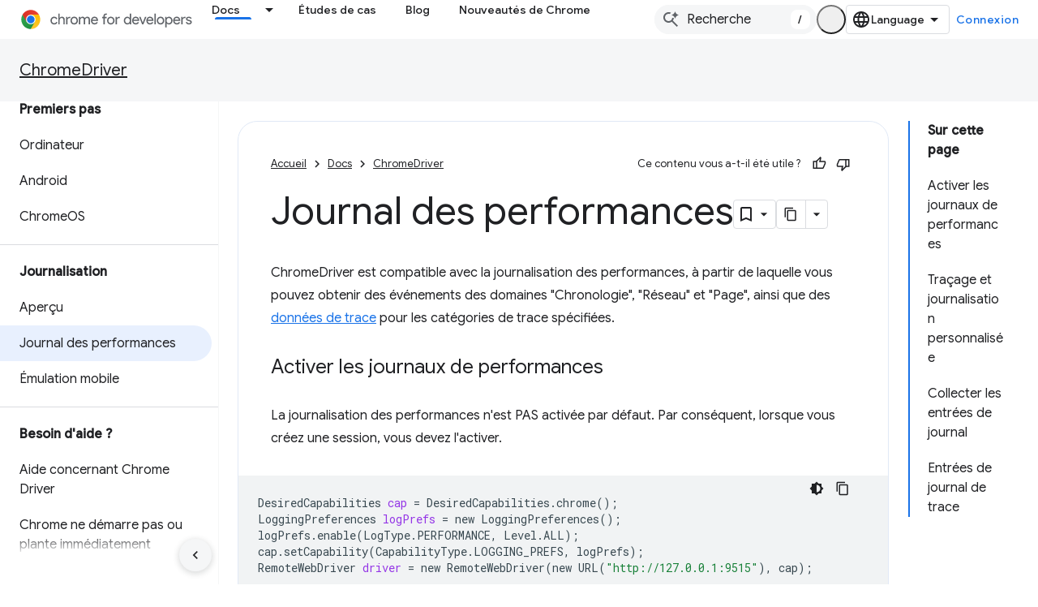

--- FILE ---
content_type: text/html; charset=utf-8
request_url: https://developer.chrome.com/docs/chromedriver/logging/performance-log?hl=fr
body_size: 20581
content:









<!doctype html>
<html 
      lang="fr-x-mtfrom-en"
      dir="ltr">
  <head>
    <meta name="google-signin-client-id" content="157101835696-ooapojlodmuabs2do2vuhhnf90bccmoi.apps.googleusercontent.com"><meta name="google-signin-scope"
          content="profile email https://www.googleapis.com/auth/developerprofiles https://www.googleapis.com/auth/developerprofiles.award https://www.googleapis.com/auth/devprofiles.full_control.firstparty"><meta property="og:site_name" content="Chrome for Developers">
    <meta property="og:type" content="website"><meta name="theme-color" content="#1a73e8"><meta charset="utf-8">
    <meta content="IE=Edge" http-equiv="X-UA-Compatible">
    <meta name="viewport" content="width=device-width, initial-scale=1">
    

    <link rel="manifest" href="/_pwa/chrome/manifest.json"
          crossorigin="use-credentials">
    <link rel="preconnect" href="//www.gstatic.com" crossorigin>
    <link rel="preconnect" href="//fonts.gstatic.com" crossorigin>
    <link rel="preconnect" href="//fonts.googleapis.com" crossorigin>
    <link rel="preconnect" href="//apis.google.com" crossorigin>
    <link rel="preconnect" href="//www.google-analytics.com" crossorigin><link rel="stylesheet" href="//fonts.googleapis.com/css?family=Google+Sans:400,500|Roboto:400,400italic,500,500italic,700,700italic|Roboto+Mono:400,500,700&display=swap">
      <link rel="stylesheet"
            href="//fonts.googleapis.com/css2?family=Material+Icons&family=Material+Symbols+Outlined&display=block"><link rel="stylesheet" href="https://www.gstatic.com/devrel-devsite/prod/v5f5028bd8220352863507a1bacc6e2ea79a725fdb2dd736f205c6da16a3d00d1/chrome/css/app.css">
      
        <link rel="stylesheet" href="https://www.gstatic.com/devrel-devsite/prod/v5f5028bd8220352863507a1bacc6e2ea79a725fdb2dd736f205c6da16a3d00d1/chrome/css/dark-theme.css" disabled>
      <link rel="shortcut icon" href="https://www.gstatic.com/devrel-devsite/prod/v5f5028bd8220352863507a1bacc6e2ea79a725fdb2dd736f205c6da16a3d00d1/chrome/images/favicon.png">
    <link rel="apple-touch-icon" href="https://www.gstatic.com/devrel-devsite/prod/v5f5028bd8220352863507a1bacc6e2ea79a725fdb2dd736f205c6da16a3d00d1/chrome/images/touchicon-180.png"><link rel="canonical" href="https://developer.chrome.com/docs/chromedriver/logging/performance-log?hl=fr"><link rel="search" type="application/opensearchdescription+xml"
            title="Chrome for Developers" href="https://developer.chrome.com/s/opensearch.xml?hl=fr">
      <link rel="alternate" hreflang="en"
          href="https://developer.chrome.com/docs/chromedriver/logging/performance-log" /><link rel="alternate" hreflang="x-default" href="https://developer.chrome.com/docs/chromedriver/logging/performance-log" /><link rel="alternate" hreflang="ar"
          href="https://developer.chrome.com/docs/chromedriver/logging/performance-log?hl=ar" /><link rel="alternate" hreflang="bn"
          href="https://developer.chrome.com/docs/chromedriver/logging/performance-log?hl=bn" /><link rel="alternate" hreflang="zh-Hans"
          href="https://developer.chrome.com/docs/chromedriver/logging/performance-log?hl=zh-cn" /><link rel="alternate" hreflang="zh-Hant"
          href="https://developer.chrome.com/docs/chromedriver/logging/performance-log?hl=zh-tw" /><link rel="alternate" hreflang="nl"
          href="https://developer.chrome.com/docs/chromedriver/logging/performance-log?hl=nl" /><link rel="alternate" hreflang="fa"
          href="https://developer.chrome.com/docs/chromedriver/logging/performance-log?hl=fa" /><link rel="alternate" hreflang="fr"
          href="https://developer.chrome.com/docs/chromedriver/logging/performance-log?hl=fr" /><link rel="alternate" hreflang="de"
          href="https://developer.chrome.com/docs/chromedriver/logging/performance-log?hl=de" /><link rel="alternate" hreflang="he"
          href="https://developer.chrome.com/docs/chromedriver/logging/performance-log?hl=he" /><link rel="alternate" hreflang="hi"
          href="https://developer.chrome.com/docs/chromedriver/logging/performance-log?hl=hi" /><link rel="alternate" hreflang="id"
          href="https://developer.chrome.com/docs/chromedriver/logging/performance-log?hl=id" /><link rel="alternate" hreflang="it"
          href="https://developer.chrome.com/docs/chromedriver/logging/performance-log?hl=it" /><link rel="alternate" hreflang="ja"
          href="https://developer.chrome.com/docs/chromedriver/logging/performance-log?hl=ja" /><link rel="alternate" hreflang="ko"
          href="https://developer.chrome.com/docs/chromedriver/logging/performance-log?hl=ko" /><link rel="alternate" hreflang="pl"
          href="https://developer.chrome.com/docs/chromedriver/logging/performance-log?hl=pl" /><link rel="alternate" hreflang="pt-BR"
          href="https://developer.chrome.com/docs/chromedriver/logging/performance-log?hl=pt-br" /><link rel="alternate" hreflang="ru"
          href="https://developer.chrome.com/docs/chromedriver/logging/performance-log?hl=ru" /><link rel="alternate" hreflang="es-419"
          href="https://developer.chrome.com/docs/chromedriver/logging/performance-log?hl=es-419" /><link rel="alternate" hreflang="th"
          href="https://developer.chrome.com/docs/chromedriver/logging/performance-log?hl=th" /><link rel="alternate" hreflang="tr"
          href="https://developer.chrome.com/docs/chromedriver/logging/performance-log?hl=tr" /><link rel="alternate" hreflang="vi"
          href="https://developer.chrome.com/docs/chromedriver/logging/performance-log?hl=vi" /><link rel="alternate" hreflang="en-cn"
          href="https://developer.chrome.google.cn/docs/chromedriver/logging/performance-log" /><link rel="alternate" hreflang="x-default" href="https://developer.chrome.google.cn/docs/chromedriver/logging/performance-log" /><link rel="alternate" hreflang="ar-cn"
          href="https://developer.chrome.google.cn/docs/chromedriver/logging/performance-log?hl=ar" /><link rel="alternate" hreflang="bn-cn"
          href="https://developer.chrome.google.cn/docs/chromedriver/logging/performance-log?hl=bn" /><link rel="alternate" hreflang="zh-Hans-cn"
          href="https://developer.chrome.google.cn/docs/chromedriver/logging/performance-log?hl=zh-cn" /><link rel="alternate" hreflang="zh-Hant-cn"
          href="https://developer.chrome.google.cn/docs/chromedriver/logging/performance-log?hl=zh-tw" /><link rel="alternate" hreflang="nl-cn"
          href="https://developer.chrome.google.cn/docs/chromedriver/logging/performance-log?hl=nl" /><link rel="alternate" hreflang="fa-cn"
          href="https://developer.chrome.google.cn/docs/chromedriver/logging/performance-log?hl=fa" /><link rel="alternate" hreflang="fr-cn"
          href="https://developer.chrome.google.cn/docs/chromedriver/logging/performance-log?hl=fr" /><link rel="alternate" hreflang="de-cn"
          href="https://developer.chrome.google.cn/docs/chromedriver/logging/performance-log?hl=de" /><link rel="alternate" hreflang="he-cn"
          href="https://developer.chrome.google.cn/docs/chromedriver/logging/performance-log?hl=he" /><link rel="alternate" hreflang="hi-cn"
          href="https://developer.chrome.google.cn/docs/chromedriver/logging/performance-log?hl=hi" /><link rel="alternate" hreflang="id-cn"
          href="https://developer.chrome.google.cn/docs/chromedriver/logging/performance-log?hl=id" /><link rel="alternate" hreflang="it-cn"
          href="https://developer.chrome.google.cn/docs/chromedriver/logging/performance-log?hl=it" /><link rel="alternate" hreflang="ja-cn"
          href="https://developer.chrome.google.cn/docs/chromedriver/logging/performance-log?hl=ja" /><link rel="alternate" hreflang="ko-cn"
          href="https://developer.chrome.google.cn/docs/chromedriver/logging/performance-log?hl=ko" /><link rel="alternate" hreflang="pl-cn"
          href="https://developer.chrome.google.cn/docs/chromedriver/logging/performance-log?hl=pl" /><link rel="alternate" hreflang="pt-BR-cn"
          href="https://developer.chrome.google.cn/docs/chromedriver/logging/performance-log?hl=pt-br" /><link rel="alternate" hreflang="ru-cn"
          href="https://developer.chrome.google.cn/docs/chromedriver/logging/performance-log?hl=ru" /><link rel="alternate" hreflang="es-419-cn"
          href="https://developer.chrome.google.cn/docs/chromedriver/logging/performance-log?hl=es-419" /><link rel="alternate" hreflang="th-cn"
          href="https://developer.chrome.google.cn/docs/chromedriver/logging/performance-log?hl=th" /><link rel="alternate" hreflang="tr-cn"
          href="https://developer.chrome.google.cn/docs/chromedriver/logging/performance-log?hl=tr" /><link rel="alternate" hreflang="vi-cn"
          href="https://developer.chrome.google.cn/docs/chromedriver/logging/performance-log?hl=vi" /><title>Journal des performances &nbsp;|&nbsp; ChromeDriver &nbsp;|&nbsp; Chrome for Developers</title>

<meta property="og:title" content="Journal des performances &nbsp;|&nbsp; ChromeDriver &nbsp;|&nbsp; Chrome for Developers"><meta property="og:url" content="https://developer.chrome.com/docs/chromedriver/logging/performance-log?hl=fr"><meta property="og:locale" content="fr"><script type="application/ld+json">
  {
    "@context": "https://schema.org",
    "@type": "Article",
    
    "headline": "Journal des performances"
  }
</script><script type="application/ld+json">
  {
    "@context": "https://schema.org",
    "@type": "BreadcrumbList",
    "itemListElement": [{
      "@type": "ListItem",
      "position": 1,
      "name": "Docs",
      "item": "https://developer.chrome.com/docs"
    },{
      "@type": "ListItem",
      "position": 2,
      "name": "ChromeDriver",
      "item": "https://developer.chrome.com/docs/chromedriver"
    },{
      "@type": "ListItem",
      "position": 3,
      "name": "Journal des performances",
      "item": "https://developer.chrome.com/docs/chromedriver/logging/performance-log"
    }]
  }
  </script><link rel="alternate machine-translated-from" hreflang="en"
        href="https://developer.chrome.com/docs/chromedriver/logging/performance-log?hl=en">
  

  

  


    
      <link rel="stylesheet" href="/extras.css"></head>
  <body class="color-scheme--light"
        template="page"
        theme="chrome-theme"
        type="article"
        
        appearance
        
        layout="docs"
        
        
        
        
        
        display-toc
        pending>
  
    <devsite-progress type="indeterminate" id="app-progress"></devsite-progress>
  
  
    <a href="#main-content" class="skip-link button">
      
      Passer au contenu principal
    </a>
    <section class="devsite-wrapper">
      <devsite-cookie-notification-bar></devsite-cookie-notification-bar><devsite-header role="banner">
  
    





















<div class="devsite-header--inner" data-nosnippet>
  <div class="devsite-top-logo-row-wrapper-wrapper">
    <div class="devsite-top-logo-row-wrapper">
      <div class="devsite-top-logo-row">
        <button type="button" id="devsite-hamburger-menu"
          class="devsite-header-icon-button button-flat material-icons gc-analytics-event"
          data-category="Site-Wide Custom Events"
          data-label="Navigation menu button"
          visually-hidden
          aria-label="Ouvrir le menu">
        </button>
        
<div class="devsite-product-name-wrapper">

  <a href="/" class="devsite-site-logo-link gc-analytics-event"
   data-category="Site-Wide Custom Events" data-label="Site logo" track-type="globalNav"
   track-name="chromeForDevelopers" track-metadata-position="nav"
   track-metadata-eventDetail="nav">
  
  <picture>
    
    <source srcset="https://www.gstatic.com/devrel-devsite/prod/v5f5028bd8220352863507a1bacc6e2ea79a725fdb2dd736f205c6da16a3d00d1/chrome/images/lockup-dark-theme.svg"
            media="(prefers-color-scheme: dark)"
            class="devsite-dark-theme">
    
    <img src="https://www.gstatic.com/devrel-devsite/prod/v5f5028bd8220352863507a1bacc6e2ea79a725fdb2dd736f205c6da16a3d00d1/chrome/images/lockup.svg" class="devsite-site-logo" alt="Chrome for Developers">
  </picture>
  
</a>



  
  
  <span class="devsite-product-name">
    <ul class="devsite-breadcrumb-list"
  >
  
  <li class="devsite-breadcrumb-item
             ">
    
    
    
      
      
    
  </li>
  
</ul>
  </span>

</div>
        <div class="devsite-top-logo-row-middle">
          <div class="devsite-header-upper-tabs">
            
              
              
  <devsite-tabs class="upper-tabs">

    <nav class="devsite-tabs-wrapper" aria-label="Onglets supérieurs">
      
        
          <tab class="devsite-dropdown
    devsite-dropdown-full
    devsite-active
    
    ">
  
    <a href="https://developer.chrome.com/docs?hl=fr"
    class="devsite-tabs-content gc-analytics-event "
      track-metadata-eventdetail="https://developer.chrome.com/docs?hl=fr"
    
       track-type="nav"
       track-metadata-position="nav - docs"
       track-metadata-module="primary nav"
       aria-label="Docs, selected" 
       
         
           data-category="Site-Wide Custom Events"
         
           data-label="Tab: Docs"
         
           track-name="docs"
         
       >
    Docs
  
    </a>
    
      <button
         aria-haspopup="menu"
         aria-expanded="false"
         aria-label="Menu déroulant de Docs"
         track-type="nav"
         track-metadata-eventdetail="https://developer.chrome.com/docs?hl=fr"
         track-metadata-position="nav - docs"
         track-metadata-module="primary nav"
         
          
            data-category="Site-Wide Custom Events"
          
            data-label="Tab: Docs"
          
            track-name="docs"
          
        
         class="devsite-tabs-dropdown-toggle devsite-icon devsite-icon-arrow-drop-down"></button>
    
  
  <div class="devsite-tabs-dropdown" role="menu" aria-label="submenu" hidden>
    
    <div class="devsite-tabs-dropdown-content">
      
        <div class="devsite-tabs-dropdown-column
                    ">
          
            <ul class="devsite-tabs-dropdown-section
                       build-icon dcc-subnav">
              
                <li class="devsite-nav-title" role="heading" tooltip>Compiler avec Chrome</li>
              
              
                <li class="devsite-nav-description">Découvrez le fonctionnement de Chrome, participez aux phases d&#39;évaluation et utilisez Chrome où que vous soyez.
</li>
              
              
                <li class="devsite-nav-item">
                  <a href="https://developer.chrome.com/docs/web-platform?hl=fr"
                    
                     track-type="nav"
                     track-metadata-eventdetail="https://developer.chrome.com/docs/web-platform?hl=fr"
                     track-metadata-position="nav - docs"
                     track-metadata-module="tertiary nav"
                     
                       track-metadata-module_headline="compiler avec chrome"
                     
                     tooltip
                  >
                    
                    <div class="devsite-nav-item-title">
                      Plate-forme Web
                    </div>
                    
                  </a>
                </li>
              
                <li class="devsite-nav-item">
                  <a href="https://developer.chrome.com/docs/capabilities?hl=fr"
                    
                     track-type="nav"
                     track-metadata-eventdetail="https://developer.chrome.com/docs/capabilities?hl=fr"
                     track-metadata-position="nav - docs"
                     track-metadata-module="tertiary nav"
                     
                       track-metadata-module_headline="compiler avec chrome"
                     
                     tooltip
                  >
                    
                    <div class="devsite-nav-item-title">
                      Capacités
                    </div>
                    
                  </a>
                </li>
              
                <li class="devsite-nav-item">
                  <a href="https://developer.chrome.com/docs/chromedriver?hl=fr"
                    
                     track-type="nav"
                     track-metadata-eventdetail="https://developer.chrome.com/docs/chromedriver?hl=fr"
                     track-metadata-position="nav - docs"
                     track-metadata-module="tertiary nav"
                     
                       track-metadata-module_headline="compiler avec chrome"
                     
                     tooltip
                  >
                    
                    <div class="devsite-nav-item-title">
                      ChromeDriver
                    </div>
                    
                  </a>
                </li>
              
                <li class="devsite-nav-item">
                  <a href="https://developer.chrome.com/docs/extensions?hl=fr"
                    
                     track-type="nav"
                     track-metadata-eventdetail="https://developer.chrome.com/docs/extensions?hl=fr"
                     track-metadata-position="nav - docs"
                     track-metadata-module="tertiary nav"
                     
                       track-metadata-module_headline="compiler avec chrome"
                     
                     tooltip
                  >
                    
                    <div class="devsite-nav-item-title">
                      Extensions
                    </div>
                    
                  </a>
                </li>
              
                <li class="devsite-nav-item">
                  <a href="https://developer.chrome.com/docs/webstore?hl=fr"
                    
                     track-type="nav"
                     track-metadata-eventdetail="https://developer.chrome.com/docs/webstore?hl=fr"
                     track-metadata-position="nav - docs"
                     track-metadata-module="tertiary nav"
                     
                       track-metadata-module_headline="compiler avec chrome"
                     
                     tooltip
                  >
                    
                    <div class="devsite-nav-item-title">
                      Chrome Web Store
                    </div>
                    
                  </a>
                </li>
              
                <li class="devsite-nav-item">
                  <a href="https://developer.chrome.com/docs/chromium?hl=fr"
                    
                     track-type="nav"
                     track-metadata-eventdetail="https://developer.chrome.com/docs/chromium?hl=fr"
                     track-metadata-position="nav - docs"
                     track-metadata-module="tertiary nav"
                     
                       track-metadata-module_headline="compiler avec chrome"
                     
                     tooltip
                  >
                    
                    <div class="devsite-nav-item-title">
                      Chrome
                    </div>
                    
                  </a>
                </li>
              
                <li class="devsite-nav-item">
                  <a href="https://developer.chrome.com/docs/android?hl=fr"
                    
                     track-type="nav"
                     track-metadata-eventdetail="https://developer.chrome.com/docs/android?hl=fr"
                     track-metadata-position="nav - docs"
                     track-metadata-module="tertiary nav"
                     
                       track-metadata-module_headline="compiler avec chrome"
                     
                     tooltip
                  >
                    
                    <div class="devsite-nav-item-title">
                      Web sur Android
                    </div>
                    
                  </a>
                </li>
              
                <li class="devsite-nav-item">
                  <a href="https://developer.chrome.com/origintrials/?hl=fr"
                    
                     track-type="nav"
                     track-metadata-eventdetail="https://developer.chrome.com/origintrials/?hl=fr"
                     track-metadata-position="nav - docs"
                     track-metadata-module="tertiary nav"
                     
                       track-metadata-module_headline="compiler avec chrome"
                     
                     tooltip
                  >
                    
                    <div class="devsite-nav-item-title">
                      Phases d'évaluation
                    </div>
                    
                  </a>
                </li>
              
                <li class="devsite-nav-item">
                  <a href="https://developer.chrome.com/release-notes?hl=fr"
                    
                     track-type="nav"
                     track-metadata-eventdetail="https://developer.chrome.com/release-notes?hl=fr"
                     track-metadata-position="nav - docs"
                     track-metadata-module="tertiary nav"
                     
                       track-metadata-module_headline="compiler avec chrome"
                     
                     tooltip
                  >
                    
                    <div class="devsite-nav-item-title">
                      Notes de version
                    </div>
                    
                  </a>
                </li>
              
            </ul>
          
        </div>
      
        <div class="devsite-tabs-dropdown-column
                    ">
          
            <ul class="devsite-tabs-dropdown-section
                       productivity-icon dcc-subnav">
              
                <li class="devsite-nav-title" role="heading" tooltip>Productivité</li>
              
              
                <li class="devsite-nav-description">Offrez la meilleure expérience à vos utilisateurs grâce aux meilleurs outils du Web.</li>
              
              
                <li class="devsite-nav-item">
                  <a href="https://developer.chrome.com/docs/devtools?hl=fr"
                    
                     track-type="nav"
                     track-metadata-eventdetail="https://developer.chrome.com/docs/devtools?hl=fr"
                     track-metadata-position="nav - docs"
                     track-metadata-module="tertiary nav"
                     
                       track-metadata-module_headline="productivité"
                     
                     tooltip
                  >
                    
                    <div class="devsite-nav-item-title">
                      DevTools
                    </div>
                    
                  </a>
                </li>
              
                <li class="devsite-nav-item">
                  <a href="https://developer.chrome.com/docs/lighthouse?hl=fr"
                    
                     track-type="nav"
                     track-metadata-eventdetail="https://developer.chrome.com/docs/lighthouse?hl=fr"
                     track-metadata-position="nav - docs"
                     track-metadata-module="tertiary nav"
                     
                       track-metadata-module_headline="productivité"
                     
                     tooltip
                  >
                    
                    <div class="devsite-nav-item-title">
                      Lighthouse
                    </div>
                    
                  </a>
                </li>
              
                <li class="devsite-nav-item">
                  <a href="https://developer.chrome.com/docs/crux?hl=fr"
                    
                     track-type="nav"
                     track-metadata-eventdetail="https://developer.chrome.com/docs/crux?hl=fr"
                     track-metadata-position="nav - docs"
                     track-metadata-module="tertiary nav"
                     
                       track-metadata-module_headline="productivité"
                     
                     tooltip
                  >
                    
                    <div class="devsite-nav-item-title">
                      Rapport d'expérience utilisateur Chrome
                    </div>
                    
                  </a>
                </li>
              
                <li class="devsite-nav-item">
                  <a href="https://developer.chrome.com/docs/accessibility?hl=fr"
                    
                     track-type="nav"
                     track-metadata-eventdetail="https://developer.chrome.com/docs/accessibility?hl=fr"
                     track-metadata-position="nav - docs"
                     track-metadata-module="tertiary nav"
                     
                       track-metadata-module_headline="productivité"
                     
                     tooltip
                  >
                    
                    <div class="devsite-nav-item-title">
                      Accessibilité
                    </div>
                    
                  </a>
                </li>
              
            </ul>
          
            <ul class="devsite-tabs-dropdown-section
                       dcc-subnav second-column-list">
              
              
                <li class="devsite-nav-description">Gagnez en rapidité et en efficacité grâce à nos bibliothèques prêtes à l&#39;emploi.
</li>
              
              
                <li class="devsite-nav-item">
                  <a href="https://developer.chrome.com/docs/workbox?hl=fr"
                    
                     track-type="nav"
                     track-metadata-eventdetail="https://developer.chrome.com/docs/workbox?hl=fr"
                     track-metadata-position="nav - docs"
                     track-metadata-module="tertiary nav"
                     
                       track-metadata-module_headline="productivité"
                     
                     tooltip
                  >
                    
                    <div class="devsite-nav-item-title">
                      Workbox
                    </div>
                    
                  </a>
                </li>
              
                <li class="devsite-nav-item">
                  <a href="https://developer.chrome.com/docs/puppeteer?hl=fr"
                    
                     track-type="nav"
                     track-metadata-eventdetail="https://developer.chrome.com/docs/puppeteer?hl=fr"
                     track-metadata-position="nav - docs"
                     track-metadata-module="tertiary nav"
                     
                       track-metadata-module_headline="productivité"
                     
                     tooltip
                  >
                    
                    <div class="devsite-nav-item-title">
                      Marionnettiste
                    </div>
                    
                  </a>
                </li>
              
            </ul>
          
        </div>
      
        <div class="devsite-tabs-dropdown-column
                    ">
          
            <ul class="devsite-tabs-dropdown-section
                       experience-icon dcc-subnav">
              
                <li class="devsite-nav-title" role="heading" tooltip>Expérience</li>
              
              
                <li class="devsite-nav-description">Concevez un site Web esthétique et performant avec Chrome.
</li>
              
              
                <li class="devsite-nav-item">
                  <a href="https://developer.chrome.com/docs/ai?hl=fr"
                    
                     track-type="nav"
                     track-metadata-eventdetail="https://developer.chrome.com/docs/ai?hl=fr"
                     track-metadata-position="nav - docs"
                     track-metadata-module="tertiary nav"
                     
                       track-metadata-module_headline="expérience"
                     
                     tooltip
                  >
                    
                    <div class="devsite-nav-item-title">
                      IA
                    </div>
                    
                  </a>
                </li>
              
                <li class="devsite-nav-item">
                  <a href="https://developer.chrome.com/docs/performance?hl=fr"
                    
                     track-type="nav"
                     track-metadata-eventdetail="https://developer.chrome.com/docs/performance?hl=fr"
                     track-metadata-position="nav - docs"
                     track-metadata-module="tertiary nav"
                     
                       track-metadata-module_headline="expérience"
                     
                     tooltip
                  >
                    
                    <div class="devsite-nav-item-title">
                      Performance
                    </div>
                    
                  </a>
                </li>
              
                <li class="devsite-nav-item">
                  <a href="https://developer.chrome.com/docs/css-ui?hl=fr"
                    
                     track-type="nav"
                     track-metadata-eventdetail="https://developer.chrome.com/docs/css-ui?hl=fr"
                     track-metadata-position="nav - docs"
                     track-metadata-module="tertiary nav"
                     
                       track-metadata-module_headline="expérience"
                     
                     tooltip
                  >
                    
                    <div class="devsite-nav-item-title">
                      CSS et UI
                    </div>
                    
                  </a>
                </li>
              
                <li class="devsite-nav-item">
                  <a href="https://developer.chrome.com/docs/identity?hl=fr"
                    
                     track-type="nav"
                     track-metadata-eventdetail="https://developer.chrome.com/docs/identity?hl=fr"
                     track-metadata-position="nav - docs"
                     track-metadata-module="tertiary nav"
                     
                       track-metadata-module_headline="expérience"
                     
                     tooltip
                  >
                    
                    <div class="devsite-nav-item-title">
                      Identité
                    </div>
                    
                  </a>
                </li>
              
                <li class="devsite-nav-item">
                  <a href="https://developer.chrome.com/docs/payments?hl=fr"
                    
                     track-type="nav"
                     track-metadata-eventdetail="https://developer.chrome.com/docs/payments?hl=fr"
                     track-metadata-position="nav - docs"
                     track-metadata-module="tertiary nav"
                     
                       track-metadata-module_headline="expérience"
                     
                     tooltip
                  >
                    
                    <div class="devsite-nav-item-title">
                      Paiements
                    </div>
                    
                  </a>
                </li>
              
                <li class="devsite-nav-item">
                  <a href="https://developer.chrome.com/docs/privacy-security?hl=fr"
                    
                     track-type="nav"
                     track-metadata-eventdetail="https://developer.chrome.com/docs/privacy-security?hl=fr"
                     track-metadata-position="nav - docs"
                     track-metadata-module="tertiary nav"
                     
                       track-metadata-module_headline="expérience"
                     
                     tooltip
                  >
                    
                    <div class="devsite-nav-item-title">
                      Confidentialité et sécurité
                    </div>
                    
                  </a>
                </li>
              
            </ul>
          
        </div>
      
        <div class="devsite-tabs-dropdown-column
                    ">
          
            <ul class="devsite-tabs-dropdown-section
                       resources-icon dcc-subnav">
              
                <li class="devsite-nav-title" role="heading" tooltip>Ressources</li>
              
              
                <li class="devsite-nav-description">Autres produits Chrome et Google.
</li>
              
              
                <li class="devsite-nav-item">
                  <a href="https://developer.chrome.com/docs?hl=fr"
                    
                     track-type="nav"
                     track-metadata-eventdetail="https://developer.chrome.com/docs?hl=fr"
                     track-metadata-position="nav - docs"
                     track-metadata-module="tertiary nav"
                     
                       track-metadata-module_headline="ressources"
                     
                     tooltip
                  >
                    
                    <div class="devsite-nav-item-title">
                      Toute la documentation
                    </div>
                    
                  </a>
                </li>
              
                <li class="devsite-nav-item">
                  <a href="https://web.dev/baseline?hl=fr"
                    
                     track-type="nav"
                     track-metadata-eventdetail="https://web.dev/baseline?hl=fr"
                     track-metadata-position="nav - docs"
                     track-metadata-module="tertiary nav"
                     
                       track-metadata-module_headline="ressources"
                     
                     tooltip
                  >
                    
                    <div class="devsite-nav-item-title">
                      Référence
                    </div>
                    
                  </a>
                </li>
              
                <li class="devsite-nav-item">
                  <a href="https://web.dev?hl=fr"
                    
                     track-type="nav"
                     track-metadata-eventdetail="https://web.dev?hl=fr"
                     track-metadata-position="nav - docs"
                     track-metadata-module="tertiary nav"
                     
                       track-metadata-module_headline="ressources"
                     
                     tooltip
                  >
                    
                    <div class="devsite-nav-item-title">
                      web.dev
                    </div>
                    
                  </a>
                </li>
              
                <li class="devsite-nav-item">
                  <a href="https://pagespeed.web.dev?hl=fr"
                    
                     track-type="nav"
                     track-metadata-eventdetail="https://pagespeed.web.dev?hl=fr"
                     track-metadata-position="nav - docs"
                     track-metadata-module="tertiary nav"
                     
                       track-metadata-module_headline="ressources"
                     
                     tooltip
                  >
                    
                    <div class="devsite-nav-item-title">
                      Audit PageSpeed Insights
                    </div>
                    
                  </a>
                </li>
              
                <li class="devsite-nav-item">
                  <a href="https://developers.google.com/privacy-sandbox?hl=fr"
                    
                     track-type="nav"
                     track-metadata-eventdetail="https://developers.google.com/privacy-sandbox?hl=fr"
                     track-metadata-position="nav - docs"
                     track-metadata-module="tertiary nav"
                     
                       track-metadata-module_headline="ressources"
                     
                     tooltip
                  >
                    
                    <div class="devsite-nav-item-title">
                      Privacy Sandbox
                    </div>
                    
                  </a>
                </li>
              
                <li class="devsite-nav-item">
                  <a href="https://developer.chrome.com/docs/iwa?hl=fr"
                    
                     track-type="nav"
                     track-metadata-eventdetail="https://developer.chrome.com/docs/iwa?hl=fr"
                     track-metadata-position="nav - docs"
                     track-metadata-module="tertiary nav"
                     
                       track-metadata-module_headline="ressources"
                     
                     tooltip
                  >
                    
                    <div class="devsite-nav-item-title">
                      Applications Web isolées (AWI)
                    </div>
                    
                  </a>
                </li>
              
            </ul>
          
        </div>
      
    </div>
  </div>
</tab>
        
      
        
          <tab  >
            
    <a href="https://developer.chrome.com/case-studies?hl=fr"
    class="devsite-tabs-content gc-analytics-event "
      track-metadata-eventdetail="https://developer.chrome.com/case-studies?hl=fr"
    
       track-type="nav"
       track-metadata-position="nav - études de cas"
       track-metadata-module="primary nav"
       
       
         
           data-category="Site-Wide Custom Events"
         
           data-label="Tab: Études de cas"
         
           track-name="études de cas"
         
       >
    Études de cas
  
    </a>
    
  
          </tab>
        
      
        
          <tab  >
            
    <a href="https://developer.chrome.com/blog?hl=fr"
    class="devsite-tabs-content gc-analytics-event "
      track-metadata-eventdetail="https://developer.chrome.com/blog?hl=fr"
    
       track-type="nav"
       track-metadata-position="nav - blog"
       track-metadata-module="primary nav"
       
       
         
           data-category="Site-Wide Custom Events"
         
           data-label="Tab: Blog"
         
           track-name="blog"
         
       >
    Blog
  
    </a>
    
  
          </tab>
        
      
        
          <tab  >
            
    <a href="https://developer.chrome.com/new?hl=fr"
    class="devsite-tabs-content gc-analytics-event "
      track-metadata-eventdetail="https://developer.chrome.com/new?hl=fr"
    
       track-type="nav"
       track-metadata-position="nav - nouveautés de chrome"
       track-metadata-module="primary nav"
       
       
         
           data-category="Site-Wide Custom Events"
         
           data-label="Tab: Nouveautés de Chrome"
         
           track-name="nouveautés de chrome"
         
       >
    Nouveautés de Chrome
  
    </a>
    
  
          </tab>
        
      
    </nav>

  </devsite-tabs>

            
           </div>
          
<devsite-search
    enable-signin
    enable-search
    enable-suggestions
      enable-query-completion
    
    enable-search-summaries
    project-name="ChromeDriver"
    tenant-name="Chrome for Developers"
    
    
    
    
    
    >
  <form class="devsite-search-form" action="https://developer.chrome.com/s/results?hl=fr" method="GET">
    <div class="devsite-search-container">
      <button type="button"
              search-open
              class="devsite-search-button devsite-header-icon-button button-flat material-icons"
              
              aria-label="Ouvrir la recherche"></button>
      <div class="devsite-searchbox">
        <input
          aria-activedescendant=""
          aria-autocomplete="list"
          
          aria-label="Recherche"
          aria-expanded="false"
          aria-haspopup="listbox"
          autocomplete="off"
          class="devsite-search-field devsite-search-query"
          name="q"
          
          placeholder="Recherche"
          role="combobox"
          type="text"
          value=""
          >
          <div class="devsite-search-image material-icons" aria-hidden="true">
            
              <svg class="devsite-search-ai-image" width="24" height="24" viewBox="0 0 24 24" fill="none" xmlns="http://www.w3.org/2000/svg">
                  <g clip-path="url(#clip0_6641_386)">
                    <path d="M19.6 21L13.3 14.7C12.8 15.1 12.225 15.4167 11.575 15.65C10.925 15.8833 10.2333 16 9.5 16C7.68333 16 6.14167 15.375 4.875 14.125C3.625 12.8583 3 11.3167 3 9.5C3 7.68333 3.625 6.15 4.875 4.9C6.14167 3.63333 7.68333 3 9.5 3C10.0167 3 10.5167 3.05833 11 3.175C11.4833 3.275 11.9417 3.43333 12.375 3.65L10.825 5.2C10.6083 5.13333 10.3917 5.08333 10.175 5.05C9.95833 5.01667 9.73333 5 9.5 5C8.25 5 7.18333 5.44167 6.3 6.325C5.43333 7.19167 5 8.25 5 9.5C5 10.75 5.43333 11.8167 6.3 12.7C7.18333 13.5667 8.25 14 9.5 14C10.6667 14 11.6667 13.625 12.5 12.875C13.35 12.1083 13.8417 11.15 13.975 10H15.975C15.925 10.6333 15.7833 11.2333 15.55 11.8C15.3333 12.3667 15.05 12.8667 14.7 13.3L21 19.6L19.6 21ZM17.5 12C17.5 10.4667 16.9667 9.16667 15.9 8.1C14.8333 7.03333 13.5333 6.5 12 6.5C13.5333 6.5 14.8333 5.96667 15.9 4.9C16.9667 3.83333 17.5 2.53333 17.5 0.999999C17.5 2.53333 18.0333 3.83333 19.1 4.9C20.1667 5.96667 21.4667 6.5 23 6.5C21.4667 6.5 20.1667 7.03333 19.1 8.1C18.0333 9.16667 17.5 10.4667 17.5 12Z" fill="#5F6368"/>
                  </g>
                <defs>
                <clipPath id="clip0_6641_386">
                <rect width="24" height="24" fill="white"/>
                </clipPath>
                </defs>
              </svg>
            
          </div>
          <div class="devsite-search-shortcut-icon-container" aria-hidden="true">
            <kbd class="devsite-search-shortcut-icon">/</kbd>
          </div>
      </div>
    </div>
  </form>
  <button type="button"
          search-close
          class="devsite-search-button devsite-header-icon-button button-flat material-icons"
          
          aria-label="Fermer la recherche"></button>
</devsite-search>

        </div>

        

          

          

          <devsite-appearance-selector></devsite-appearance-selector>

          
<devsite-language-selector>
  <ul role="presentation">
    
    
    <li role="presentation">
      <a role="menuitem" lang="en"
        >English</a>
    </li>
    
    <li role="presentation">
      <a role="menuitem" lang="de"
        >Deutsch</a>
    </li>
    
    <li role="presentation">
      <a role="menuitem" lang="es_419"
        >Español – América Latina</a>
    </li>
    
    <li role="presentation">
      <a role="menuitem" lang="fr"
        >Français</a>
    </li>
    
    <li role="presentation">
      <a role="menuitem" lang="id"
        >Indonesia</a>
    </li>
    
    <li role="presentation">
      <a role="menuitem" lang="it"
        >Italiano</a>
    </li>
    
    <li role="presentation">
      <a role="menuitem" lang="nl"
        >Nederlands</a>
    </li>
    
    <li role="presentation">
      <a role="menuitem" lang="pl"
        >Polski</a>
    </li>
    
    <li role="presentation">
      <a role="menuitem" lang="pt_br"
        >Português – Brasil</a>
    </li>
    
    <li role="presentation">
      <a role="menuitem" lang="vi"
        >Tiếng Việt</a>
    </li>
    
    <li role="presentation">
      <a role="menuitem" lang="tr"
        >Türkçe</a>
    </li>
    
    <li role="presentation">
      <a role="menuitem" lang="ru"
        >Русский</a>
    </li>
    
    <li role="presentation">
      <a role="menuitem" lang="he"
        >עברית</a>
    </li>
    
    <li role="presentation">
      <a role="menuitem" lang="ar"
        >العربيّة</a>
    </li>
    
    <li role="presentation">
      <a role="menuitem" lang="fa"
        >فارسی</a>
    </li>
    
    <li role="presentation">
      <a role="menuitem" lang="hi"
        >हिंदी</a>
    </li>
    
    <li role="presentation">
      <a role="menuitem" lang="bn"
        >বাংলা</a>
    </li>
    
    <li role="presentation">
      <a role="menuitem" lang="th"
        >ภาษาไทย</a>
    </li>
    
    <li role="presentation">
      <a role="menuitem" lang="zh_cn"
        >中文 – 简体</a>
    </li>
    
    <li role="presentation">
      <a role="menuitem" lang="zh_tw"
        >中文 – 繁體</a>
    </li>
    
    <li role="presentation">
      <a role="menuitem" lang="ja"
        >日本語</a>
    </li>
    
    <li role="presentation">
      <a role="menuitem" lang="ko"
        >한국어</a>
    </li>
    
  </ul>
</devsite-language-selector>


          

        

        
          <devsite-user 
                        
                        
                          enable-profiles
                        
                        
                        id="devsite-user">
            
              
              <span class="button devsite-top-button" aria-hidden="true" visually-hidden>Connexion</span>
            
          </devsite-user>
        
        
        
      </div>
    </div>
  </div>



  <div class="devsite-collapsible-section
    
      devsite-header-no-lower-tabs
    ">
    <div class="devsite-header-background">
      
        
          <div class="devsite-product-id-row"
           >
            <div class="devsite-product-description-row">
              
                
                <div class="devsite-product-id">
                  
                  
                  
                    <ul class="devsite-breadcrumb-list"
  >
  
  <li class="devsite-breadcrumb-item
             ">
    
    
    
      
        
  <a href="https://developer.chrome.com/docs/chromedriver?hl=fr"
      
        class="devsite-breadcrumb-link gc-analytics-event"
      
        data-category="Site-Wide Custom Events"
      
        data-label="Lower Header"
      
        data-value="1"
      
        track-type="globalNav"
      
        track-name="breadcrumb"
      
        track-metadata-position="1"
      
        track-metadata-eventdetail="ChromeDriver"
      
    >
    
          ChromeDriver
        
  </a>
  
      
    
  </li>
  
</ul>
                </div>
                
              
              
            </div>
            
          </div>
          
        
      
      
    </div>
  </div>

</div>



  

  
</devsite-header>
      <devsite-book-nav scrollbars >
        
          





















<div class="devsite-book-nav-filter"
     hidden>
  <span class="filter-list-icon material-icons" aria-hidden="true"></span>
  <input type="text"
         placeholder="Filtrer"
         
         aria-label="Saisissez du texte pour filtrer les résultats"
         role="searchbox">
  
  <span class="filter-clear-button hidden"
        data-title="Supprimer le filtre"
        aria-label="Supprimer le filtre"
        role="button"
        tabindex="0"></span>
</div>

<nav class="devsite-book-nav devsite-nav nocontent"
     aria-label="Menu latéral">
  <div class="devsite-mobile-header">
    <button type="button"
            id="devsite-close-nav"
            class="devsite-header-icon-button button-flat material-icons gc-analytics-event"
            data-category="Site-Wide Custom Events"
            data-label="Close navigation"
            aria-label="Fermer la navigation">
    </button>
    <div class="devsite-product-name-wrapper">

  <a href="/" class="devsite-site-logo-link gc-analytics-event"
   data-category="Site-Wide Custom Events" data-label="Site logo" track-type="globalNav"
   track-name="chromeForDevelopers" track-metadata-position="nav"
   track-metadata-eventDetail="nav">
  
  <picture>
    
    <source srcset="https://www.gstatic.com/devrel-devsite/prod/v5f5028bd8220352863507a1bacc6e2ea79a725fdb2dd736f205c6da16a3d00d1/chrome/images/lockup-dark-theme.svg"
            media="(prefers-color-scheme: dark)"
            class="devsite-dark-theme">
    
    <img src="https://www.gstatic.com/devrel-devsite/prod/v5f5028bd8220352863507a1bacc6e2ea79a725fdb2dd736f205c6da16a3d00d1/chrome/images/lockup.svg" class="devsite-site-logo" alt="Chrome for Developers">
  </picture>
  
</a>


  
      <span class="devsite-product-name">
        
        
        <ul class="devsite-breadcrumb-list"
  >
  
  <li class="devsite-breadcrumb-item
             ">
    
    
    
      
      
    
  </li>
  
</ul>
      </span>
    

</div>
  </div>

  <div class="devsite-book-nav-wrapper">
    <div class="devsite-mobile-nav-top">
      
        <ul class="devsite-nav-list">
          
            <li class="devsite-nav-item">
              
  
  <a href="/docs"
    
       class="devsite-nav-title gc-analytics-event
              devsite-nav-has-children
              devsite-nav-active"
    

    
      
        data-category="Site-Wide Custom Events"
      
        data-label="Tab: Docs"
      
        track-name="docs"
      
    
     data-category="Site-Wide Custom Events"
     data-label="Responsive Tab: Docs"
     track-type="globalNav"
     track-metadata-eventDetail="globalMenu"
     track-metadata-position="nav">
  
    <span class="devsite-nav-text" tooltip >
      Docs
   </span>
    
    <span class="devsite-nav-icon material-icons" data-icon="forward"
          >
    </span>
    
  
  </a>
  

  
    <ul class="devsite-nav-responsive-tabs devsite-nav-has-menu
               ">
      
<li class="devsite-nav-item">

  
  <span
    
       class="devsite-nav-title"
       tooltip
    
    
      
        data-category="Site-Wide Custom Events"
      
        data-label="Tab: Docs"
      
        track-name="docs"
      
    >
  
    <span class="devsite-nav-text" tooltip menu="Docs">
      Plus
   </span>
    
    <span class="devsite-nav-icon material-icons" data-icon="forward"
          menu="Docs">
    </span>
    
  
  </span>
  

</li>

    </ul>
  
              
            </li>
          
            <li class="devsite-nav-item">
              
  
  <a href="/case-studies"
    
       class="devsite-nav-title gc-analytics-event
              
              "
    

    
      
        data-category="Site-Wide Custom Events"
      
        data-label="Tab: Études de cas"
      
        track-name="études de cas"
      
    
     data-category="Site-Wide Custom Events"
     data-label="Responsive Tab: Études de cas"
     track-type="globalNav"
     track-metadata-eventDetail="globalMenu"
     track-metadata-position="nav">
  
    <span class="devsite-nav-text" tooltip >
      Études de cas
   </span>
    
  
  </a>
  

  
              
            </li>
          
            <li class="devsite-nav-item">
              
  
  <a href="/blog"
    
       class="devsite-nav-title gc-analytics-event
              
              "
    

    
      
        data-category="Site-Wide Custom Events"
      
        data-label="Tab: Blog"
      
        track-name="blog"
      
    
     data-category="Site-Wide Custom Events"
     data-label="Responsive Tab: Blog"
     track-type="globalNav"
     track-metadata-eventDetail="globalMenu"
     track-metadata-position="nav">
  
    <span class="devsite-nav-text" tooltip >
      Blog
   </span>
    
  
  </a>
  

  
              
            </li>
          
            <li class="devsite-nav-item">
              
  
  <a href="/new"
    
       class="devsite-nav-title gc-analytics-event
              
              "
    

    
      
        data-category="Site-Wide Custom Events"
      
        data-label="Tab: Nouveautés de Chrome"
      
        track-name="nouveautés de chrome"
      
    
     data-category="Site-Wide Custom Events"
     data-label="Responsive Tab: Nouveautés de Chrome"
     track-type="globalNav"
     track-metadata-eventDetail="globalMenu"
     track-metadata-position="nav">
  
    <span class="devsite-nav-text" tooltip >
      Nouveautés de Chrome
   </span>
    
  
  </a>
  

  
              
            </li>
          
          
          
        </ul>
      
    </div>
    
      <div class="devsite-mobile-nav-bottom">
        
          
          <ul class="devsite-nav-list" menu="_book">
            <li class="devsite-nav-item
           devsite-nav-heading"><div class="devsite-nav-title devsite-nav-title-no-path">
        <span class="devsite-nav-text" tooltip>ChromeDriver</span>
      </div></li>

  <li class="devsite-nav-item"><a href="/docs/chromedriver"
        class="devsite-nav-title gc-analytics-event"
        data-category="Site-Wide Custom Events"
        data-label="Book nav link, pathname: /docs/chromedriver"
        track-type="bookNav"
        track-name="click"
        track-metadata-eventdetail="/docs/chromedriver"
      ><span class="devsite-nav-text" tooltip>Aperçu</span></a></li>

  <li class="devsite-nav-item"><a href="/docs/chromedriver/capabilities"
        class="devsite-nav-title gc-analytics-event"
        data-category="Site-Wide Custom Events"
        data-label="Book nav link, pathname: /docs/chromedriver/capabilities"
        track-type="bookNav"
        track-name="click"
        track-metadata-eventdetail="/docs/chromedriver/capabilities"
      ><span class="devsite-nav-text" tooltip>Fonctionnalités et ChromeOptions</span></a></li>

  <li class="devsite-nav-item"><a href="/docs/chromedriver/extensions"
        class="devsite-nav-title gc-analytics-event"
        data-category="Site-Wide Custom Events"
        data-label="Book nav link, pathname: /docs/chromedriver/extensions"
        track-type="bookNav"
        track-name="click"
        track-metadata-eventdetail="/docs/chromedriver/extensions"
      ><span class="devsite-nav-text" tooltip>Extensions Chrome</span></a></li>

  <li class="devsite-nav-item"><a href="/docs/chromedriver/contributing"
        class="devsite-nav-title gc-analytics-event"
        data-category="Site-Wide Custom Events"
        data-label="Book nav link, pathname: /docs/chromedriver/contributing"
        track-type="bookNav"
        track-name="click"
        track-metadata-eventdetail="/docs/chromedriver/contributing"
      ><span class="devsite-nav-text" tooltip>Contribuer</span></a></li>

  <li class="devsite-nav-item"><a href="/docs/chromedriver/documentation"
        class="devsite-nav-title gc-analytics-event"
        data-category="Site-Wide Custom Events"
        data-label="Book nav link, pathname: /docs/chromedriver/documentation"
        track-type="bookNav"
        track-name="click"
        track-metadata-eventdetail="/docs/chromedriver/documentation"
      ><span class="devsite-nav-text" tooltip>Documents de conception</span></a></li>

  <li class="devsite-nav-item
           devsite-nav-heading"><div class="devsite-nav-title devsite-nav-title-no-path">
        <span class="devsite-nav-text" tooltip>Télécharger ChromeDriver</span>
      </div></li>

  <li class="devsite-nav-item"><a href="https://googlechromelabs.github.io/chrome-for-testing/"
        class="devsite-nav-title gc-analytics-event"
        data-category="Site-Wide Custom Events"
        data-label="Book nav link, pathname: https://googlechromelabs.github.io/chrome-for-testing/"
        track-type="bookNav"
        track-name="click"
        track-metadata-eventdetail="https://googlechromelabs.github.io/chrome-for-testing/"
      ><span class="devsite-nav-text" tooltip>Version 115 ou ultérieure de Chrome</span></a></li>

  <li class="devsite-nav-item
           devsite-nav-expandable"><div class="devsite-expandable-nav">
      <a class="devsite-nav-toggle" aria-hidden="true"></a><div class="devsite-nav-title devsite-nav-title-no-path" tabindex="0" role="button">
        <span class="devsite-nav-text" tooltip>Versions antérieures de Chrome</span>
      </div><ul class="devsite-nav-section"><li class="devsite-nav-item
           devsite-nav-deprecated"><a href="/docs/chromedriver/downloads"
        class="devsite-nav-title gc-analytics-event"
        data-category="Site-Wide Custom Events"
        data-label="Book nav link, pathname: /docs/chromedriver/downloads"
        track-type="bookNav"
        track-name="click"
        track-metadata-eventdetail="/docs/chromedriver/downloads"
      ><span class="devsite-nav-text" tooltip>Versions stables</span><span class="devsite-nav-icon material-icons"
        data-icon="deprecated"
        data-title="Obsolète"
        aria-hidden="true"></span></a></li><li class="devsite-nav-item
           devsite-nav-deprecated"><a href="/docs/chromedriver/downloads/canary"
        class="devsite-nav-title gc-analytics-event"
        data-category="Site-Wide Custom Events"
        data-label="Book nav link, pathname: /docs/chromedriver/downloads/canary"
        track-type="bookNav"
        track-name="click"
        track-metadata-eventdetail="/docs/chromedriver/downloads/canary"
      ><span class="devsite-nav-text" tooltip>Versions Canary</span><span class="devsite-nav-icon material-icons"
        data-icon="deprecated"
        data-title="Obsolète"
        aria-hidden="true"></span></a></li><li class="devsite-nav-item
           devsite-nav-deprecated"><a href="/docs/chromedriver/downloads/version-selection"
        class="devsite-nav-title gc-analytics-event"
        data-category="Site-Wide Custom Events"
        data-label="Book nav link, pathname: /docs/chromedriver/downloads/version-selection"
        track-type="bookNav"
        track-name="click"
        track-metadata-eventdetail="/docs/chromedriver/downloads/version-selection"
      ><span class="devsite-nav-text" tooltip>Sélection de la version</span><span class="devsite-nav-icon material-icons"
        data-icon="deprecated"
        data-title="Obsolète"
        aria-hidden="true"></span></a></li></ul></div></li>

  <li class="devsite-nav-item
           devsite-nav-heading"><div class="devsite-nav-title devsite-nav-title-no-path">
        <span class="devsite-nav-text" tooltip>Premiers pas</span>
      </div></li>

  <li class="devsite-nav-item"><a href="/docs/chromedriver/get-started"
        class="devsite-nav-title gc-analytics-event"
        data-category="Site-Wide Custom Events"
        data-label="Book nav link, pathname: /docs/chromedriver/get-started"
        track-type="bookNav"
        track-name="click"
        track-metadata-eventdetail="/docs/chromedriver/get-started"
      ><span class="devsite-nav-text" tooltip>Ordinateur</span></a></li>

  <li class="devsite-nav-item"><a href="/docs/chromedriver/get-started/android"
        class="devsite-nav-title gc-analytics-event"
        data-category="Site-Wide Custom Events"
        data-label="Book nav link, pathname: /docs/chromedriver/get-started/android"
        track-type="bookNav"
        track-name="click"
        track-metadata-eventdetail="/docs/chromedriver/get-started/android"
      ><span class="devsite-nav-text" tooltip>Android</span></a></li>

  <li class="devsite-nav-item"><a href="/docs/chromedriver/get-started/chromeos"
        class="devsite-nav-title gc-analytics-event"
        data-category="Site-Wide Custom Events"
        data-label="Book nav link, pathname: /docs/chromedriver/get-started/chromeos"
        track-type="bookNav"
        track-name="click"
        track-metadata-eventdetail="/docs/chromedriver/get-started/chromeos"
      ><span class="devsite-nav-text" tooltip>ChromeOS</span></a></li>

  <li class="devsite-nav-item
           devsite-nav-heading"><div class="devsite-nav-title devsite-nav-title-no-path">
        <span class="devsite-nav-text" tooltip>Journalisation</span>
      </div></li>

  <li class="devsite-nav-item"><a href="/docs/chromedriver/logging"
        class="devsite-nav-title gc-analytics-event"
        data-category="Site-Wide Custom Events"
        data-label="Book nav link, pathname: /docs/chromedriver/logging"
        track-type="bookNav"
        track-name="click"
        track-metadata-eventdetail="/docs/chromedriver/logging"
      ><span class="devsite-nav-text" tooltip>Aperçu</span></a></li>

  <li class="devsite-nav-item"><a href="/docs/chromedriver/logging/performance-log"
        class="devsite-nav-title gc-analytics-event"
        data-category="Site-Wide Custom Events"
        data-label="Book nav link, pathname: /docs/chromedriver/logging/performance-log"
        track-type="bookNav"
        track-name="click"
        track-metadata-eventdetail="/docs/chromedriver/logging/performance-log"
      ><span class="devsite-nav-text" tooltip>Journal des performances</span></a></li>

  <li class="devsite-nav-item"><a href="/docs/chromedriver/mobile-emulation"
        class="devsite-nav-title gc-analytics-event"
        data-category="Site-Wide Custom Events"
        data-label="Book nav link, pathname: /docs/chromedriver/mobile-emulation"
        track-type="bookNav"
        track-name="click"
        track-metadata-eventdetail="/docs/chromedriver/mobile-emulation"
      ><span class="devsite-nav-text" tooltip>Émulation mobile</span></a></li>

  <li class="devsite-nav-item
           devsite-nav-heading"><div class="devsite-nav-title devsite-nav-title-no-path">
        <span class="devsite-nav-text" tooltip>Besoin d&#39;aide ?</span>
      </div></li>

  <li class="devsite-nav-item"><a href="/docs/chromedriver/help"
        class="devsite-nav-title gc-analytics-event"
        data-category="Site-Wide Custom Events"
        data-label="Book nav link, pathname: /docs/chromedriver/help"
        track-type="bookNav"
        track-name="click"
        track-metadata-eventdetail="/docs/chromedriver/help"
      ><span class="devsite-nav-text" tooltip>Aide concernant ChromeDriver</span></a></li>

  <li class="devsite-nav-item"><a href="/docs/chromedriver/help/chrome-doesnt-start"
        class="devsite-nav-title gc-analytics-event"
        data-category="Site-Wide Custom Events"
        data-label="Book nav link, pathname: /docs/chromedriver/help/chrome-doesnt-start"
        track-type="bookNav"
        track-name="click"
        track-metadata-eventdetail="/docs/chromedriver/help/chrome-doesnt-start"
      ><span class="devsite-nav-text" tooltip>Chrome ne démarre pas ou plante immédiatement</span></a></li>

  <li class="devsite-nav-item"><a href="/docs/chromedriver/help/chromedriver-crashes"
        class="devsite-nav-title gc-analytics-event"
        data-category="Site-Wide Custom Events"
        data-label="Book nav link, pathname: /docs/chromedriver/help/chromedriver-crashes"
        track-type="bookNav"
        track-name="click"
        track-metadata-eventdetail="/docs/chromedriver/help/chromedriver-crashes"
      ><span class="devsite-nav-text" tooltip>Plantages de ChromeDriver</span></a></li>

  <li class="devsite-nav-item"><a href="/docs/chromedriver/help/clicking-issues"
        class="devsite-nav-title gc-analytics-event"
        data-category="Site-Wide Custom Events"
        data-label="Book nav link, pathname: /docs/chromedriver/help/clicking-issues"
        track-type="bookNav"
        track-name="click"
        track-metadata-eventdetail="/docs/chromedriver/help/clicking-issues"
      ><span class="devsite-nav-text" tooltip>Problèmes de clic</span></a></li>

  <li class="devsite-nav-item"><a href="/docs/chromedriver/help/keyboard-support"
        class="devsite-nav-title gc-analytics-event"
        data-category="Site-Wide Custom Events"
        data-label="Book nav link, pathname: /docs/chromedriver/help/keyboard-support"
        track-type="bookNav"
        track-name="click"
        track-metadata-eventdetail="/docs/chromedriver/help/keyboard-support"
      ><span class="devsite-nav-text" tooltip>Compatibilité avec le clavier</span></a></li>

  <li class="devsite-nav-item"><a href="/docs/chromedriver/help/operation-not-supported-when-using-remote-debugging"
        class="devsite-nav-title gc-analytics-event"
        data-category="Site-Wide Custom Events"
        data-label="Book nav link, pathname: /docs/chromedriver/help/operation-not-supported-when-using-remote-debugging"
        track-type="bookNav"
        track-name="click"
        track-metadata-eventdetail="/docs/chromedriver/help/operation-not-supported-when-using-remote-debugging"
      ><span class="devsite-nav-text" tooltip>Opération non disponible lors du débogage à distance</span></a></li>

  <li class="devsite-nav-item"><a href="/docs/chromedriver/security-considerations"
        class="devsite-nav-title gc-analytics-event"
        data-category="Site-Wide Custom Events"
        data-label="Book nav link, pathname: /docs/chromedriver/security-considerations"
        track-type="bookNav"
        track-name="click"
        track-metadata-eventdetail="/docs/chromedriver/security-considerations"
      ><span class="devsite-nav-text" tooltip>Points à noter concernant la sécurité</span></a></li>
          </ul>
        
        
          
    
      
      <ul class="devsite-nav-list" menu="Docs"
          aria-label="Menu latéral" hidden>
        
          
            
              
<li class="devsite-nav-item devsite-nav-heading">

  
  <span
    
       class="devsite-nav-title"
       tooltip
    
    >
  
    <span class="devsite-nav-text" tooltip >
      Compiler avec Chrome
   </span>
    
  
  </span>
  

</li>

            
            
              
<li class="devsite-nav-item">

  
  <a href="/docs/web-platform"
    
       class="devsite-nav-title gc-analytics-event
              
              "
    

    
     data-category="Site-Wide Custom Events"
     data-label="Responsive Tab: Plate-forme Web"
     track-type="navMenu"
     track-metadata-eventDetail="globalMenu"
     track-metadata-position="nav">
  
    <span class="devsite-nav-text" tooltip >
      Plate-forme Web
   </span>
    
  
  </a>
  

</li>

            
              
<li class="devsite-nav-item">

  
  <a href="/docs/capabilities"
    
       class="devsite-nav-title gc-analytics-event
              
              "
    

    
     data-category="Site-Wide Custom Events"
     data-label="Responsive Tab: Capacités"
     track-type="navMenu"
     track-metadata-eventDetail="globalMenu"
     track-metadata-position="nav">
  
    <span class="devsite-nav-text" tooltip >
      Capacités
   </span>
    
  
  </a>
  

</li>

            
              
<li class="devsite-nav-item">

  
  <a href="/docs/chromedriver"
    
       class="devsite-nav-title gc-analytics-event
              
              "
    

    
     data-category="Site-Wide Custom Events"
     data-label="Responsive Tab: ChromeDriver"
     track-type="navMenu"
     track-metadata-eventDetail="globalMenu"
     track-metadata-position="nav">
  
    <span class="devsite-nav-text" tooltip >
      ChromeDriver
   </span>
    
  
  </a>
  

</li>

            
              
<li class="devsite-nav-item">

  
  <a href="/docs/extensions"
    
       class="devsite-nav-title gc-analytics-event
              
              "
    

    
     data-category="Site-Wide Custom Events"
     data-label="Responsive Tab: Extensions"
     track-type="navMenu"
     track-metadata-eventDetail="globalMenu"
     track-metadata-position="nav">
  
    <span class="devsite-nav-text" tooltip >
      Extensions
   </span>
    
  
  </a>
  

</li>

            
              
<li class="devsite-nav-item">

  
  <a href="/docs/webstore"
    
       class="devsite-nav-title gc-analytics-event
              
              "
    

    
     data-category="Site-Wide Custom Events"
     data-label="Responsive Tab: Chrome Web Store"
     track-type="navMenu"
     track-metadata-eventDetail="globalMenu"
     track-metadata-position="nav">
  
    <span class="devsite-nav-text" tooltip >
      Chrome Web Store
   </span>
    
  
  </a>
  

</li>

            
              
<li class="devsite-nav-item">

  
  <a href="/docs/chromium"
    
       class="devsite-nav-title gc-analytics-event
              
              "
    

    
     data-category="Site-Wide Custom Events"
     data-label="Responsive Tab: Chrome"
     track-type="navMenu"
     track-metadata-eventDetail="globalMenu"
     track-metadata-position="nav">
  
    <span class="devsite-nav-text" tooltip >
      Chrome
   </span>
    
  
  </a>
  

</li>

            
              
<li class="devsite-nav-item">

  
  <a href="/docs/android"
    
       class="devsite-nav-title gc-analytics-event
              
              "
    

    
     data-category="Site-Wide Custom Events"
     data-label="Responsive Tab: Web sur Android"
     track-type="navMenu"
     track-metadata-eventDetail="globalMenu"
     track-metadata-position="nav">
  
    <span class="devsite-nav-text" tooltip >
      Web sur Android
   </span>
    
  
  </a>
  

</li>

            
              
<li class="devsite-nav-item">

  
  <a href="https://developer.chrome.com/origintrials/"
    
       class="devsite-nav-title gc-analytics-event
              
              "
    

    
     data-category="Site-Wide Custom Events"
     data-label="Responsive Tab: Phases d&#39;évaluation"
     track-type="navMenu"
     track-metadata-eventDetail="globalMenu"
     track-metadata-position="nav">
  
    <span class="devsite-nav-text" tooltip >
      Phases d&#39;évaluation
   </span>
    
  
  </a>
  

</li>

            
              
<li class="devsite-nav-item">

  
  <a href="/release-notes"
    
       class="devsite-nav-title gc-analytics-event
              
              "
    

    
     data-category="Site-Wide Custom Events"
     data-label="Responsive Tab: Notes de version"
     track-type="navMenu"
     track-metadata-eventDetail="globalMenu"
     track-metadata-position="nav">
  
    <span class="devsite-nav-text" tooltip >
      Notes de version
   </span>
    
  
  </a>
  

</li>

            
          
        
          
            
              
<li class="devsite-nav-item devsite-nav-heading">

  
  <span
    
       class="devsite-nav-title"
       tooltip
    
    >
  
    <span class="devsite-nav-text" tooltip >
      Productivité
   </span>
    
  
  </span>
  

</li>

            
            
              
<li class="devsite-nav-item">

  
  <a href="/docs/devtools"
    
       class="devsite-nav-title gc-analytics-event
              
              "
    

    
     data-category="Site-Wide Custom Events"
     data-label="Responsive Tab: DevTools"
     track-type="navMenu"
     track-metadata-eventDetail="globalMenu"
     track-metadata-position="nav">
  
    <span class="devsite-nav-text" tooltip >
      DevTools
   </span>
    
  
  </a>
  

</li>

            
              
<li class="devsite-nav-item">

  
  <a href="/docs/lighthouse"
    
       class="devsite-nav-title gc-analytics-event
              
              "
    

    
     data-category="Site-Wide Custom Events"
     data-label="Responsive Tab: Lighthouse"
     track-type="navMenu"
     track-metadata-eventDetail="globalMenu"
     track-metadata-position="nav">
  
    <span class="devsite-nav-text" tooltip >
      Lighthouse
   </span>
    
  
  </a>
  

</li>

            
              
<li class="devsite-nav-item">

  
  <a href="/docs/crux"
    
       class="devsite-nav-title gc-analytics-event
              
              "
    

    
     data-category="Site-Wide Custom Events"
     data-label="Responsive Tab: Rapport d&#39;expérience utilisateur Chrome"
     track-type="navMenu"
     track-metadata-eventDetail="globalMenu"
     track-metadata-position="nav">
  
    <span class="devsite-nav-text" tooltip >
      Rapport d&#39;expérience utilisateur Chrome
   </span>
    
  
  </a>
  

</li>

            
              
<li class="devsite-nav-item">

  
  <a href="/docs/accessibility"
    
       class="devsite-nav-title gc-analytics-event
              
              "
    

    
     data-category="Site-Wide Custom Events"
     data-label="Responsive Tab: Accessibilité"
     track-type="navMenu"
     track-metadata-eventDetail="globalMenu"
     track-metadata-position="nav">
  
    <span class="devsite-nav-text" tooltip >
      Accessibilité
   </span>
    
  
  </a>
  

</li>

            
          
            
            
              
<li class="devsite-nav-item">

  
  <a href="/docs/workbox"
    
       class="devsite-nav-title gc-analytics-event
              
              "
    

    
     data-category="Site-Wide Custom Events"
     data-label="Responsive Tab: Workbox"
     track-type="navMenu"
     track-metadata-eventDetail="globalMenu"
     track-metadata-position="nav">
  
    <span class="devsite-nav-text" tooltip >
      Workbox
   </span>
    
  
  </a>
  

</li>

            
              
<li class="devsite-nav-item">

  
  <a href="/docs/puppeteer"
    
       class="devsite-nav-title gc-analytics-event
              
              "
    

    
     data-category="Site-Wide Custom Events"
     data-label="Responsive Tab: Marionnettiste"
     track-type="navMenu"
     track-metadata-eventDetail="globalMenu"
     track-metadata-position="nav">
  
    <span class="devsite-nav-text" tooltip >
      Marionnettiste
   </span>
    
  
  </a>
  

</li>

            
          
        
          
            
              
<li class="devsite-nav-item devsite-nav-heading">

  
  <span
    
       class="devsite-nav-title"
       tooltip
    
    >
  
    <span class="devsite-nav-text" tooltip >
      Expérience
   </span>
    
  
  </span>
  

</li>

            
            
              
<li class="devsite-nav-item">

  
  <a href="/docs/ai"
    
       class="devsite-nav-title gc-analytics-event
              
              "
    

    
     data-category="Site-Wide Custom Events"
     data-label="Responsive Tab: IA"
     track-type="navMenu"
     track-metadata-eventDetail="globalMenu"
     track-metadata-position="nav">
  
    <span class="devsite-nav-text" tooltip >
      IA
   </span>
    
  
  </a>
  

</li>

            
              
<li class="devsite-nav-item">

  
  <a href="/docs/performance"
    
       class="devsite-nav-title gc-analytics-event
              
              "
    

    
     data-category="Site-Wide Custom Events"
     data-label="Responsive Tab: Performance"
     track-type="navMenu"
     track-metadata-eventDetail="globalMenu"
     track-metadata-position="nav">
  
    <span class="devsite-nav-text" tooltip >
      Performance
   </span>
    
  
  </a>
  

</li>

            
              
<li class="devsite-nav-item">

  
  <a href="/docs/css-ui"
    
       class="devsite-nav-title gc-analytics-event
              
              "
    

    
     data-category="Site-Wide Custom Events"
     data-label="Responsive Tab: CSS et UI"
     track-type="navMenu"
     track-metadata-eventDetail="globalMenu"
     track-metadata-position="nav">
  
    <span class="devsite-nav-text" tooltip >
      CSS et UI
   </span>
    
  
  </a>
  

</li>

            
              
<li class="devsite-nav-item">

  
  <a href="/docs/identity"
    
       class="devsite-nav-title gc-analytics-event
              
              "
    

    
     data-category="Site-Wide Custom Events"
     data-label="Responsive Tab: Identité"
     track-type="navMenu"
     track-metadata-eventDetail="globalMenu"
     track-metadata-position="nav">
  
    <span class="devsite-nav-text" tooltip >
      Identité
   </span>
    
  
  </a>
  

</li>

            
              
<li class="devsite-nav-item">

  
  <a href="/docs/payments"
    
       class="devsite-nav-title gc-analytics-event
              
              "
    

    
     data-category="Site-Wide Custom Events"
     data-label="Responsive Tab: Paiements"
     track-type="navMenu"
     track-metadata-eventDetail="globalMenu"
     track-metadata-position="nav">
  
    <span class="devsite-nav-text" tooltip >
      Paiements
   </span>
    
  
  </a>
  

</li>

            
              
<li class="devsite-nav-item">

  
  <a href="/docs/privacy-security"
    
       class="devsite-nav-title gc-analytics-event
              
              "
    

    
     data-category="Site-Wide Custom Events"
     data-label="Responsive Tab: Confidentialité et sécurité"
     track-type="navMenu"
     track-metadata-eventDetail="globalMenu"
     track-metadata-position="nav">
  
    <span class="devsite-nav-text" tooltip >
      Confidentialité et sécurité
   </span>
    
  
  </a>
  

</li>

            
          
        
          
            
              
<li class="devsite-nav-item devsite-nav-heading">

  
  <span
    
       class="devsite-nav-title"
       tooltip
    
    >
  
    <span class="devsite-nav-text" tooltip >
      Ressources
   </span>
    
  
  </span>
  

</li>

            
            
              
<li class="devsite-nav-item">

  
  <a href="/docs"
    
       class="devsite-nav-title gc-analytics-event
              
              "
    

    
     data-category="Site-Wide Custom Events"
     data-label="Responsive Tab: Toute la documentation"
     track-type="navMenu"
     track-metadata-eventDetail="globalMenu"
     track-metadata-position="nav">
  
    <span class="devsite-nav-text" tooltip >
      Toute la documentation
   </span>
    
  
  </a>
  

</li>

            
              
<li class="devsite-nav-item">

  
  <a href="https://web.dev/baseline"
    
       class="devsite-nav-title gc-analytics-event
              
              "
    

    
     data-category="Site-Wide Custom Events"
     data-label="Responsive Tab: Référence"
     track-type="navMenu"
     track-metadata-eventDetail="globalMenu"
     track-metadata-position="nav">
  
    <span class="devsite-nav-text" tooltip >
      Référence
   </span>
    
  
  </a>
  

</li>

            
              
<li class="devsite-nav-item">

  
  <a href="https://web.dev"
    
       class="devsite-nav-title gc-analytics-event
              
              "
    

    
     data-category="Site-Wide Custom Events"
     data-label="Responsive Tab: web.dev"
     track-type="navMenu"
     track-metadata-eventDetail="globalMenu"
     track-metadata-position="nav">
  
    <span class="devsite-nav-text" tooltip >
      web.dev
   </span>
    
  
  </a>
  

</li>

            
              
<li class="devsite-nav-item">

  
  <a href="https://pagespeed.web.dev"
    
       class="devsite-nav-title gc-analytics-event
              
              "
    

    
     data-category="Site-Wide Custom Events"
     data-label="Responsive Tab: Audit PageSpeed Insights"
     track-type="navMenu"
     track-metadata-eventDetail="globalMenu"
     track-metadata-position="nav">
  
    <span class="devsite-nav-text" tooltip >
      Audit PageSpeed Insights
   </span>
    
  
  </a>
  

</li>

            
              
<li class="devsite-nav-item">

  
  <a href="https://developers.google.com/privacy-sandbox"
    
       class="devsite-nav-title gc-analytics-event
              
              "
    

    
     data-category="Site-Wide Custom Events"
     data-label="Responsive Tab: Privacy Sandbox"
     track-type="navMenu"
     track-metadata-eventDetail="globalMenu"
     track-metadata-position="nav">
  
    <span class="devsite-nav-text" tooltip >
      Privacy Sandbox
   </span>
    
  
  </a>
  

</li>

            
              
<li class="devsite-nav-item">

  
  <a href="/docs/iwa"
    
       class="devsite-nav-title gc-analytics-event
              
              "
    

    
     data-category="Site-Wide Custom Events"
     data-label="Responsive Tab: Applications Web isolées (AWI)"
     track-type="navMenu"
     track-metadata-eventDetail="globalMenu"
     track-metadata-position="nav">
  
    <span class="devsite-nav-text" tooltip >
      Applications Web isolées (AWI)
   </span>
    
  
  </a>
  

</li>

            
          
        
      </ul>
    
  
    
  
    
  
    
  
        
        
          
    
  
        
      </div>
    
  </div>
</nav>
        
      </devsite-book-nav>
      <section id="gc-wrapper">
        <main role="main" id="main-content" class="devsite-main-content"
            
              has-book-nav
              has-sidebar
            >
          <div class="devsite-sidebar">
            <div class="devsite-sidebar-content">
                
                <devsite-toc class="devsite-nav"
                            role="navigation"
                            aria-label="Sur cette page"
                            depth="2"
                            scrollbars
                  ></devsite-toc>
                <devsite-recommendations-sidebar class="nocontent devsite-nav">
                </devsite-recommendations-sidebar>
            </div>
          </div>
          <devsite-content>
            
              












<article class="devsite-article">
  
  
  
  
  

  <div class="devsite-article-meta nocontent" role="navigation">
    
    
    <ul class="devsite-breadcrumb-list"
  
    aria-label="Fil d'Ariane">
  
  <li class="devsite-breadcrumb-item
             ">
    
    
    
      
        
  <a href="https://developer.chrome.com/?hl=fr"
      
        class="devsite-breadcrumb-link gc-analytics-event"
      
        data-category="Site-Wide Custom Events"
      
        data-label="Breadcrumbs"
      
        data-value="1"
      
        track-type="globalNav"
      
        track-name="breadcrumb"
      
        track-metadata-position="1"
      
        track-metadata-eventdetail=""
      
    >
    
          Accueil
        
  </a>
  
      
    
  </li>
  
  <li class="devsite-breadcrumb-item
             ">
    
      
      <div class="devsite-breadcrumb-guillemet material-icons" aria-hidden="true"></div>
    
    
    
      
        
  <a href="https://developer.chrome.com/docs?hl=fr"
      
        class="devsite-breadcrumb-link gc-analytics-event"
      
        data-category="Site-Wide Custom Events"
      
        data-label="Breadcrumbs"
      
        data-value="2"
      
        track-type="globalNav"
      
        track-name="breadcrumb"
      
        track-metadata-position="2"
      
        track-metadata-eventdetail="Docs"
      
    >
    
          Docs
        
  </a>
  
      
    
  </li>
  
  <li class="devsite-breadcrumb-item
             ">
    
      
      <div class="devsite-breadcrumb-guillemet material-icons" aria-hidden="true"></div>
    
    
    
      
        
  <a href="https://developer.chrome.com/docs/chromedriver?hl=fr"
      
        class="devsite-breadcrumb-link gc-analytics-event"
      
        data-category="Site-Wide Custom Events"
      
        data-label="Breadcrumbs"
      
        data-value="3"
      
        track-type="globalNav"
      
        track-name="breadcrumb"
      
        track-metadata-position="3"
      
        track-metadata-eventdetail="ChromeDriver"
      
    >
    
          ChromeDriver
        
  </a>
  
      
    
  </li>
  
</ul>
    
      
    <devsite-thumb-rating position="header">
    </devsite-thumb-rating>
  
    
  </div>
  
    <h1 class="devsite-page-title" tabindex="-1">
      Journal des performances<devsite-actions hidden data-nosnippet><devsite-feature-tooltip
      ack-key="AckCollectionsBookmarkTooltipDismiss"
      analytics-category="Site-Wide Custom Events"
      analytics-action-show="Callout Profile displayed"
      analytics-action-close="Callout Profile dismissed"
      analytics-label="Create Collection Callout"
      class="devsite-page-bookmark-tooltip nocontent"
      dismiss-button="true"
      id="devsite-collections-dropdown"
      
      dismiss-button-text="Ignorer"

      
      close-button-text="OK">

    
    
      <devsite-bookmark></devsite-bookmark>
    

    <span slot="popout-heading">
      
      Restez organisé à l'aide des collections
    </span>
    <span slot="popout-contents">
      
      Enregistrez et classez les contenus selon vos préférences.
    </span>
  </devsite-feature-tooltip>
    <devsite-llm-tools></devsite-llm-tools></devsite-actions>
  
      
    </h1>
  <div class="devsite-page-title-meta"><devsite-view-release-notes></devsite-view-release-notes></div>
  

  <devsite-toc class="devsite-nav"
    depth="2"
    devsite-toc-embedded
    >
  </devsite-toc>
  
    
  <div class="devsite-article-body clearfix
  ">

  
    
    
    


<p>ChromeDriver est compatible avec la journalisation des performances, à partir de laquelle vous pouvez obtenir des événements des domaines "Chronologie", "Réseau" et "Page", ainsi que des <a href="http://www.chromium.org/developers/how-tos/trace-event-profiling-tool">données de trace</a> pour les catégories de trace spécifiées.</p>

<h2 data-text="Activer les journaux de performances" id="enable_performance_logs" tabindex="-1">Activer les journaux de performances</h2>

<p>La journalisation des performances n'est PAS activée par défaut. Par conséquent, lorsque vous créez une session, vous devez l'activer.</p>
<div></div><devsite-code><pre class="devsite-click-to-copy" translate="no" dir="ltr" is-upgraded syntax="Bash"><code translate="no" dir="ltr">DesiredCapabilities<span class="devsite-syntax-w"> </span><span class="devsite-syntax-nv">cap</span><span class="devsite-syntax-w"> </span><span class="devsite-syntax-o">=</span><span class="devsite-syntax-w"> </span>DesiredCapabilities.chrome<span class="devsite-syntax-o">()</span><span class="devsite-syntax-p">;</span>
LoggingPreferences<span class="devsite-syntax-w"> </span><span class="devsite-syntax-nv">logPrefs</span><span class="devsite-syntax-w"> </span><span class="devsite-syntax-o">=</span><span class="devsite-syntax-w"> </span>new<span class="devsite-syntax-w"> </span>LoggingPreferences<span class="devsite-syntax-o">()</span><span class="devsite-syntax-p">;</span>
logPrefs.enable<span class="devsite-syntax-o">(</span>LogType.PERFORMANCE,<span class="devsite-syntax-w"> </span>Level.ALL<span class="devsite-syntax-o">)</span><span class="devsite-syntax-p">;</span>
cap.setCapability<span class="devsite-syntax-o">(</span>CapabilityType.LOGGING_PREFS,<span class="devsite-syntax-w"> </span>logPrefs<span class="devsite-syntax-o">)</span><span class="devsite-syntax-p">;</span>
RemoteWebDriver<span class="devsite-syntax-w"> </span><span class="devsite-syntax-nv">driver</span><span class="devsite-syntax-w"> </span><span class="devsite-syntax-o">=</span><span class="devsite-syntax-w"> </span>new<span class="devsite-syntax-w"> </span>RemoteWebDriver<span class="devsite-syntax-o">(</span>new<span class="devsite-syntax-w"> </span>URL<span class="devsite-syntax-o">(</span><span class="devsite-syntax-s2">"http://127.0.0.1:9515"</span><span class="devsite-syntax-o">)</span>,<span class="devsite-syntax-w"> </span>cap<span class="devsite-syntax-o">)</span><span class="devsite-syntax-p">;</span>
</code></pre></devsite-code>
<p>Lorsqu'il est activé, le journal des performances collecte les événements de chronologie, de réseau et de page. Pour activer également le traçage ou pour personnaliser la journalisation des performances, poursuivez votre lecture.</p>

<p>Consultez un <a href="https://gist.github.com/klepikov/5457750">exemple complet de journalisation des performances avec les options par défaut</a>, écrit par Michael Klepikov.</p>

<p><a href="https://github.com/angular/angular/tree/main/packages/benchpress">Angular Benchpress</a> utilise également la journalisation des performances.</p>

<h2 data-text="Traçage et journalisation personnalisée" id="tracing_and_custom_logging" tabindex="-1">Traçage et journalisation personnalisée</h2>

<p>Si vous devez personnaliser la journalisation des performances, par exemple pour activer le traçage, vous pouvez utiliser la <a href="https://developer.chrome.com/docs/chromedriver/logging/performance-log?hl=fr">capacité perfLoggingPrefs</a> (via ChromeOptions). Vous pouvez activer le traçage en spécifiant une ou plusieurs catégories de trace Chrome. En savoir plus sur le <a href="http://www.chromium.org/developers/how-tos/trace-event-profiling-tool">suivi Chrome</a></p>

<p>Lorsque le traçage est activé, le domaine "Vos trajets" est implicitement désactivé. Vous devez toujours activer le journal des performances avec la fonctionnalité <code dir="ltr" translate="no">loggingPrefs</code>.</p>
<div></div><devsite-code><pre class="devsite-click-to-copy" translate="no" dir="ltr" is-upgraded syntax="Java"><code translate="no" dir="ltr"><span class="devsite-syntax-n">DesiredCapabilities</span><span class="devsite-syntax-w"> </span><span class="devsite-syntax-n">cap</span><span class="devsite-syntax-w"> </span><span class="devsite-syntax-o">=</span><span class="devsite-syntax-w"> </span><span class="devsite-syntax-n">DesiredCapabilities</span><span class="devsite-syntax-p">.</span><span class="devsite-syntax-na">chrome</span><span class="devsite-syntax-p">();</span>
<span class="devsite-syntax-n">LoggingPreferences</span><span class="devsite-syntax-w"> </span><span class="devsite-syntax-n">logPrefs</span><span class="devsite-syntax-w"> </span><span class="devsite-syntax-o">=</span><span class="devsite-syntax-w"> </span><span class="devsite-syntax-k">new</span><span class="devsite-syntax-w"> </span><span class="devsite-syntax-n">LoggingPreferences</span><span class="devsite-syntax-p">();</span>
<span class="devsite-syntax-n">logPrefs</span><span class="devsite-syntax-p">.</span><span class="devsite-syntax-na">enable</span><span class="devsite-syntax-p">(</span><span class="devsite-syntax-n">LogType</span><span class="devsite-syntax-p">.</span><span class="devsite-syntax-na">PERFORMANCE</span><span class="devsite-syntax-p">,</span><span class="devsite-syntax-w"> </span><span class="devsite-syntax-n">Level</span><span class="devsite-syntax-p">.</span><span class="devsite-syntax-na">ALL</span><span class="devsite-syntax-p">);</span>
<span class="devsite-syntax-n">cap</span><span class="devsite-syntax-p">.</span><span class="devsite-syntax-na">setCapability</span><span class="devsite-syntax-p">(</span><span class="devsite-syntax-n">CapabilityType</span><span class="devsite-syntax-p">.</span><span class="devsite-syntax-na">LOGGING_PREFS</span><span class="devsite-syntax-p">,</span><span class="devsite-syntax-w"> </span><span class="devsite-syntax-n">logPrefs</span><span class="devsite-syntax-p">);</span>
<span class="devsite-syntax-n">Map&lt;String</span><span class="devsite-syntax-p">,</span><span class="devsite-syntax-w"> </span><span class="devsite-syntax-n">Object</span>&gt;<span class="devsite-syntax-w"> </span><span class="devsite-syntax-n">perfLogPrefs</span><span class="devsite-syntax-w"> </span><span class="devsite-syntax-o">=</span><span class="devsite-syntax-w"> </span><span class="devsite-syntax-k">new</span><span class="devsite-syntax-w"> </span><span class="devsite-syntax-n">HashMap&lt;String</span><span class="devsite-syntax-p">,</span><span class="devsite-syntax-w"> </span><span class="devsite-syntax-n">Object</span>&gt;<span class="devsite-syntax-p">();</span>
<span class="devsite-syntax-n">perfLogPrefs</span><span class="devsite-syntax-p">.</span><span class="devsite-syntax-na">put</span><span class="devsite-syntax-p">(</span><span class="devsite-syntax-s">"traceCategories"</span><span class="devsite-syntax-p">,</span><span class="devsite-syntax-w"> </span><span class="devsite-syntax-s">"browser,devtools.timeline,devtools"</span><span class="devsite-syntax-p">);</span><span class="devsite-syntax-w"> </span><span class="devsite-syntax-c1">// comma-separated trace categories</span>
<span class="devsite-syntax-n">ChromeOptions</span><span class="devsite-syntax-w"> </span><span class="devsite-syntax-n">options</span><span class="devsite-syntax-w"> </span><span class="devsite-syntax-o">=</span><span class="devsite-syntax-w"> </span><span class="devsite-syntax-k">new</span><span class="devsite-syntax-w"> </span><span class="devsite-syntax-n">ChromeOptions</span><span class="devsite-syntax-p">();</span>
<span class="devsite-syntax-n">options</span><span class="devsite-syntax-p">.</span><span class="devsite-syntax-na">setExperimentalOption</span><span class="devsite-syntax-p">(</span><span class="devsite-syntax-s">"perfLoggingPrefs"</span><span class="devsite-syntax-p">,</span><span class="devsite-syntax-w"> </span><span class="devsite-syntax-n">perfLogPrefs</span><span class="devsite-syntax-p">);</span>
<span class="devsite-syntax-n">caps</span><span class="devsite-syntax-p">.</span><span class="devsite-syntax-na">setCapability</span><span class="devsite-syntax-p">(</span><span class="devsite-syntax-n">ChromeOptions</span><span class="devsite-syntax-p">.</span><span class="devsite-syntax-na">CAPABILITY</span><span class="devsite-syntax-p">,</span><span class="devsite-syntax-w"> </span><span class="devsite-syntax-n">options</span><span class="devsite-syntax-p">);</span>
<span class="devsite-syntax-n">RemoteWebDriver</span><span class="devsite-syntax-w"> </span><span class="devsite-syntax-n">driver</span><span class="devsite-syntax-w"> </span><span class="devsite-syntax-o">=</span><span class="devsite-syntax-w"> </span><span class="devsite-syntax-k">new</span><span class="devsite-syntax-w"> </span><span class="devsite-syntax-n">RemoteWebDriver</span><span class="devsite-syntax-p">(</span><span class="devsite-syntax-k">new</span><span class="devsite-syntax-w"> </span><span class="devsite-syntax-n">URL</span><span class="devsite-syntax-p">(</span><span class="devsite-syntax-s">"http://127.0.0.1:9515"</span><span class="devsite-syntax-p">),</span><span class="devsite-syntax-w"> </span><span class="devsite-syntax-n">cap</span><span class="devsite-syntax-p">);</span>
</code></pre></devsite-code>
<p>Vous pouvez également utiliser <code dir="ltr" translate="no">perfLoggingPrefs</code> pour activer ou désactiver les domaines de réseau et de page individuellement. Par exemple, vous pouvez activer explicitement le domaine réseau lors du traçage:</p>
<div></div><devsite-code><pre class="devsite-click-to-copy" translate="no" dir="ltr" is-upgraded syntax="Java"><code translate="no" dir="ltr"><span class="devsite-syntax-p">...</span>

<span class="devsite-syntax-n">Map&lt;String</span><span class="devsite-syntax-p">,</span><span class="devsite-syntax-w"> </span><span class="devsite-syntax-n">Object</span>&gt;<span class="devsite-syntax-w"> </span><span class="devsite-syntax-n">perfLogPrefs</span><span class="devsite-syntax-w"> </span><span class="devsite-syntax-o">=</span><span class="devsite-syntax-w"> </span><span class="devsite-syntax-k">new</span><span class="devsite-syntax-w"> </span><span class="devsite-syntax-n">HashMap&lt;String</span><span class="devsite-syntax-p">,</span><span class="devsite-syntax-w"> </span><span class="devsite-syntax-n">Object</span>&gt;<span class="devsite-syntax-p">();</span>
<span class="devsite-syntax-n">perfLogPrefs</span><span class="devsite-syntax-p">.</span><span class="devsite-syntax-na">put</span><span class="devsite-syntax-p">(</span><span class="devsite-syntax-s">"traceCategories"</span><span class="devsite-syntax-p">,</span><span class="devsite-syntax-w"> </span><span class="devsite-syntax-s">"browser,devtools.timeline,devtools"</span><span class="devsite-syntax-p">);</span>
<span class="devsite-syntax-n">perfLogPrefs</span><span class="devsite-syntax-p">.</span><span class="devsite-syntax-na">put</span><span class="devsite-syntax-p">(</span><span class="devsite-syntax-s">"enableNetwork"</span><span class="devsite-syntax-p">,</span><span class="devsite-syntax-w"> </span><span class="devsite-syntax-kc">true</span><span class="devsite-syntax-p">);</span>
<span class="devsite-syntax-n">ChromeOptions</span><span class="devsite-syntax-w"> </span><span class="devsite-syntax-n">options</span><span class="devsite-syntax-w"> </span><span class="devsite-syntax-o">=</span><span class="devsite-syntax-w"> </span><span class="devsite-syntax-k">new</span><span class="devsite-syntax-w"> </span><span class="devsite-syntax-n">ChromeOptions</span><span class="devsite-syntax-p">();</span>
<span class="devsite-syntax-n">options</span><span class="devsite-syntax-p">.</span><span class="devsite-syntax-na">setExperimentalOption</span><span class="devsite-syntax-p">(</span><span class="devsite-syntax-s">"perfLoggingPrefs"</span><span class="devsite-syntax-p">,</span><span class="devsite-syntax-w"> </span><span class="devsite-syntax-n">perfLogPrefs</span><span class="devsite-syntax-p">);</span>
<span class="devsite-syntax-n">caps</span><span class="devsite-syntax-p">.</span><span class="devsite-syntax-na">setCapability</span><span class="devsite-syntax-p">(</span><span class="devsite-syntax-n">ChromeOptions</span><span class="devsite-syntax-p">.</span><span class="devsite-syntax-na">CAPABILITY</span><span class="devsite-syntax-p">,</span><span class="devsite-syntax-w"> </span><span class="devsite-syntax-n">options</span><span class="devsite-syntax-p">);</span>

<span class="devsite-syntax-p">...</span>
</code></pre></devsite-code>
<p>Si le traçage est activé, ChromeDriver démarre une trace à l'échelle du navigateur lorsque Chrome est lancé et continue de la suivre jusqu'à ce que Chrome se ferme. Lorsqu'une trace est en cours d'exécution, Chrome met en mémoire tampon les événements de trace jusqu'à ce qu'elle soit arrêtée.</p>

<p>Une fois le tampon de suivi rempli, les événements de suivi ne sont plus enregistrés. Pour éviter que le tampon soit saturé (et donc que les données de suivi soient perdues), ChromeDriver arrête périodiquement la trace en cours, collecte les événements mis en mémoire tampon et redémarre le suivi à certains moments pendant un test.</p>

<p>La collecte d'événements de trace peut ajouter des frais généraux à un test. ChromeDriver ne collecte donc les événements de trace qu'aux points appropriés pendant un test. Les événements de trace ne sont collectés que sur les événements de navigation sur les pages et lorsqu'un journal ChromeDriver (tel que le journal des performances) est demandé.</p>

<p>Il est toujours possible que le tampon se remplisse. ChromeDriver surveille donc l'utilisation du tampon pour les versions Chrome compatibles (r263512 et versions ultérieures).
Si la mémoire tampon se remplit, ChromeDriver consigne un avertissement et ajoute une entrée au journal des performances.</p>

<h2 data-text="Collecter les entrées de journal" id="collect_log_entries" tabindex="-1">Collecter les entrées de journal</h2>

<p>Dans le test, vous pouvez obtenir des entrées de journal de performances. Pour en savoir plus, consultez la <a href="http://selenium.googlecode.com/git/docs/api/java/org/openqa/selenium/logging/Logs.html">documentation sur la journalisation WebDriver</a>.</p>
<div></div><devsite-code><pre class="devsite-click-to-copy" translate="no" dir="ltr" is-upgraded syntax="Java"><code translate="no" dir="ltr"><span class="devsite-syntax-k">for</span><span class="devsite-syntax-w"> </span><span class="devsite-syntax-p">(</span><span class="devsite-syntax-n">LogEntry</span><span class="devsite-syntax-w"> </span><span class="devsite-syntax-n">entry</span><span class="devsite-syntax-w"> </span><span class="devsite-syntax-p">:</span><span class="devsite-syntax-w"> </span><span class="devsite-syntax-n">driver</span><span class="devsite-syntax-p">.</span><span class="devsite-syntax-na">manage</span><span class="devsite-syntax-p">().</span><span class="devsite-syntax-na">logs</span><span class="devsite-syntax-p">().</span><span class="devsite-syntax-na">get</span><span class="devsite-syntax-p">(</span><span class="devsite-syntax-n">LogType</span><span class="devsite-syntax-p">.</span><span class="devsite-syntax-na">PERFORMANCE</span><span class="devsite-syntax-p">))</span><span class="devsite-syntax-w"> </span><span class="devsite-syntax-p">{</span>
<span class="devsite-syntax-w">  </span><span class="devsite-syntax-n">System</span><span class="devsite-syntax-p">.</span><span class="devsite-syntax-na">out</span><span class="devsite-syntax-p">.</span><span class="devsite-syntax-na">println</span><span class="devsite-syntax-p">(</span><span class="devsite-syntax-n">entry</span><span class="devsite-syntax-p">.</span><span class="devsite-syntax-na">toString</span><span class="devsite-syntax-p">());</span>
<span class="devsite-syntax-p">}</span>
</code></pre></devsite-code>
<p>Chaque entrée est une chaîne JSON de la structure suivante:</p>
<div></div><devsite-code><pre class="devsite-click-to-copy" translate="no" dir="ltr" is-upgraded syntax="JSON"><code translate="no" dir="ltr"><span class="devsite-syntax-p">{</span>
<span class="devsite-syntax-w">  </span><span class="devsite-syntax-nt">"webview"</span><span class="devsite-syntax-p">:</span><span class="devsite-syntax-w"> </span>&lt;<span class="devsite-syntax-err">origi</span><span class="devsite-syntax-kc">nat</span><span class="devsite-syntax-err">i</span><span class="devsite-syntax-kc">n</span><span class="devsite-syntax-err">g</span><span class="devsite-syntax-w"> </span><span class="devsite-syntax-err">WebView</span><span class="devsite-syntax-w"> </span><span class="devsite-syntax-err">ID</span>&gt;<span class="devsite-syntax-p">,</span>
<span class="devsite-syntax-w">  </span><span class="devsite-syntax-nt">"message"</span><span class="devsite-syntax-p">:</span><span class="devsite-syntax-w"> </span><span class="devsite-syntax-p">{</span><span class="devsite-syntax-w"> </span><span class="devsite-syntax-nt">"method"</span><span class="devsite-syntax-p">:</span><span class="devsite-syntax-w"> </span><span class="devsite-syntax-s2">"..."</span><span class="devsite-syntax-p">,</span><span class="devsite-syntax-w"> </span><span class="devsite-syntax-nt">"params"</span><span class="devsite-syntax-p">:</span><span class="devsite-syntax-w"> </span><span class="devsite-syntax-p">{</span><span class="devsite-syntax-w"> </span><span class="devsite-syntax-err">...</span><span class="devsite-syntax-w"> </span><span class="devsite-syntax-p">}}</span><span class="devsite-syntax-w"> </span><span class="devsite-syntax-c1">// DevTools message.</span>
<span class="devsite-syntax-p">}</span>
</code></pre></devsite-code>
<p>La valeur de la méthode correspond à la méthode de l'<a href="https://chromedevtools.github.io/devtools-protocol/">événement DevTools</a>.
Par exemple, les événements de la chronologie ont une méthode <code dir="ltr" translate="no">Timeline.eventRecorded</code> pour toutes les versions du protocole jusqu'à la version 1.1 (la plus récente au moment de la rédaction de cet article).</p>

<h2 data-text="Entrées de journal de trace" id="trace_log_entries" tabindex="-1">Entrées de journal de trace</h2>

<p>Le traçage ne fait pas partie du protocole DevTools publié à partir de la version 1.1. Des informations sont donc fournies ici.</p>

<p>La valeur de la WebView pour tous les événements de trace est "navigateur", car les événements sont collectés à l'échelle du navigateur.</p>

<p>Il existe deux méthodes d'événement de trace possibles:</p>

<ul>
<li><code dir="ltr" translate="no">tracing.dataCollected</code>: les paramètres sont un événement de trace unique sous la forme d'un dictionnaire.</li>
<li><code dir="ltr" translate="no">tracing.bufferUsage</code>: les paramètres contiennent une seule clé d'erreur, avec un message indiquant que le tampon de suivi DevTools s'est rempli pendant le test.</li>
</ul>

<p>Voici un exemple d'événement de suivi:</p>
<div></div><devsite-code><pre class="devsite-click-to-copy" translate="no" dir="ltr" is-upgraded syntax="JSON"><code translate="no" dir="ltr"><span class="devsite-syntax-p">{</span>
<span class="devsite-syntax-w">  </span><span class="devsite-syntax-nt">"webview"</span><span class="devsite-syntax-p">:</span><span class="devsite-syntax-s2">"browser"</span><span class="devsite-syntax-p">,</span>
<span class="devsite-syntax-w">  </span><span class="devsite-syntax-nt">"message"</span><span class="devsite-syntax-p">:{</span>
<span class="devsite-syntax-w">    </span><span class="devsite-syntax-nt">"method"</span><span class="devsite-syntax-p">:</span><span class="devsite-syntax-s2">"Tracing.dataCollected"</span><span class="devsite-syntax-p">,</span>
<span class="devsite-syntax-w">    </span><span class="devsite-syntax-nt">"params"</span><span class="devsite-syntax-p">:{</span>
<span class="devsite-syntax-w">      </span><span class="devsite-syntax-nt">"args"</span><span class="devsite-syntax-p">:{</span><span class="devsite-syntax-nt">"layerTreeId"</span><span class="devsite-syntax-p">:</span><span class="devsite-syntax-mi">1</span><span class="devsite-syntax-p">},</span>
<span class="devsite-syntax-w">      </span><span class="devsite-syntax-nt">"cat"</span><span class="devsite-syntax-p">:</span><span class="devsite-syntax-s2">"cc,devtools"</span><span class="devsite-syntax-p">,</span>
<span class="devsite-syntax-w">      </span><span class="devsite-syntax-nt">"name"</span><span class="devsite-syntax-p">:</span><span class="devsite-syntax-s2">"DrawFrame"</span><span class="devsite-syntax-p">,</span>
<span class="devsite-syntax-w">      </span><span class="devsite-syntax-nt">"ph"</span><span class="devsite-syntax-p">:</span><span class="devsite-syntax-s2">"i"</span><span class="devsite-syntax-p">,</span>
<span class="devsite-syntax-w">      </span><span class="devsite-syntax-nt">"pid"</span><span class="devsite-syntax-p">:</span><span class="devsite-syntax-mi">11405</span><span class="devsite-syntax-p">,</span>
<span class="devsite-syntax-w">      </span><span class="devsite-syntax-nt">"s"</span><span class="devsite-syntax-p">:</span><span class="devsite-syntax-s2">"t"</span><span class="devsite-syntax-p">,</span>
<span class="devsite-syntax-w">      </span><span class="devsite-syntax-nt">"tid"</span><span class="devsite-syntax-p">:</span><span class="devsite-syntax-mi">11405</span><span class="devsite-syntax-p">,</span>
<span class="devsite-syntax-w">      </span><span class="devsite-syntax-nt">"ts"</span><span class="devsite-syntax-p">:</span><span class="devsite-syntax-mf">3846117219.0</span><span class="devsite-syntax-p">,</span>
<span class="devsite-syntax-w">      </span><span class="devsite-syntax-nt">"tts"</span><span class="devsite-syntax-p">:</span><span class="devsite-syntax-mi">1134680</span>
<span class="devsite-syntax-w">    </span><span class="devsite-syntax-p">}</span>
<span class="devsite-syntax-w">  </span><span class="devsite-syntax-p">}</span>
<span class="devsite-syntax-p">}</span>
</code></pre></devsite-code>

  

  

  
</div>

  
    
    
      
    <devsite-thumb-rating position="footer">
    </devsite-thumb-rating>
  
       
    
    
  

  <div class="devsite-floating-action-buttons"></div></article>


<devsite-content-footer class="nocontent">
  <p>Sauf indication contraire, le contenu de cette page est régi par une licence <a href="https://creativecommons.org/licenses/by/4.0/">Creative Commons Attribution 4.0</a>, et les échantillons de code sont régis par une licence <a href="https://www.apache.org/licenses/LICENSE-2.0">Apache 2.0</a>. Pour en savoir plus, consultez les <a href="https://developers.google.com/site-policies?hl=fr">Règles du site Google Developers</a>. Java est une marque déposée d'Oracle et/ou de ses sociétés affiliées.</p>
  <p>Dernière mise à jour le 2025/07/27 (UTC).</p>
</devsite-content-footer>


<devsite-notification
>
</devsite-notification>


  
<div class="devsite-content-data">
  
  
    <template class="devsite-content-data-template">
      [[["Facile à comprendre","easyToUnderstand","thumb-up"],["J'ai pu résoudre mon problème","solvedMyProblem","thumb-up"],["Autre","otherUp","thumb-up"]],[["Il n'y a pas l'information dont j'ai besoin","missingTheInformationINeed","thumb-down"],["Trop compliqué/Trop d'étapes","tooComplicatedTooManySteps","thumb-down"],["Obsolète","outOfDate","thumb-down"],["Problème de traduction","translationIssue","thumb-down"],["Mauvais exemple/Erreur de code","samplesCodeIssue","thumb-down"],["Autre","otherDown","thumb-down"]],["Dernière mise à jour le 2025/07/27 (UTC)."],[],[]]
    </template>
  
</div>
            
          </devsite-content>
        </main>
        <devsite-footer-promos class="devsite-footer">
          
            
          
        </devsite-footer-promos>
        <devsite-footer-linkboxes class="devsite-footer">
          
            
<nav class="devsite-footer-linkboxes nocontent" aria-label="Liens de pied de page">
  
  <ul class="devsite-footer-linkboxes-list">
    
    <li class="devsite-footer-linkbox ">
    <h3 class="devsite-footer-linkbox-heading no-link">Contribuer</h3>
      <ul class="devsite-footer-linkbox-list">
        
        <li class="devsite-footer-linkbox-item">
          
          <a href="https://issuetracker.google.com/issues/new?component=1400036&amp;template=1897236"
             class="devsite-footer-linkbox-link gc-analytics-event"
             data-category="Site-Wide Custom Events"
            
             data-label="Footer Link (index 1)"
            >
            
          
            Signaler un bug
          
          </a>
          
          
        </li>
        
        <li class="devsite-footer-linkbox-item">
          
          <a href="https://issuetracker.google.com/issues?q=status:open%20componentid:1400036&amp;s=created_time:desc"
             class="devsite-footer-linkbox-link gc-analytics-event"
             data-category="Site-Wide Custom Events"
            
             data-label="Footer Link (index 2)"
            >
            
              
              
            
          
            Afficher les questions en suspens
          
          </a>
          
          
        </li>
        
      </ul>
    </li>
    
    <li class="devsite-footer-linkbox ">
    <h3 class="devsite-footer-linkbox-heading no-link">Contenu associé</h3>
      <ul class="devsite-footer-linkbox-list">
        
        <li class="devsite-footer-linkbox-item">
          
          <a href="https://blog.chromium.org/"
             class="devsite-footer-linkbox-link gc-analytics-event"
             data-category="Site-Wide Custom Events"
            
             data-label="Footer Link (index 1)"
            >
            
          
            Mises à jour de Chromium
          
          </a>
          
          
        </li>
        
        <li class="devsite-footer-linkbox-item">
          
          <a href="/case-studies"
             class="devsite-footer-linkbox-link gc-analytics-event"
             data-category="Site-Wide Custom Events"
            
             data-label="Footer Link (index 2)"
            >
            
          
            Études de cas
          
          </a>
          
          
        </li>
        
        <li class="devsite-footer-linkbox-item">
          
          <a href="/deprecated"
             class="devsite-footer-linkbox-link gc-analytics-event"
             data-category="Site-Wide Custom Events"
            
             data-label="Footer Link (index 3)"
            >
            
          
            Archiver
          
          </a>
          
          
        </li>
        
        <li class="devsite-footer-linkbox-item">
          
          <a href="https://web.dev/shows"
             class="devsite-footer-linkbox-link gc-analytics-event"
             data-category="Site-Wide Custom Events"
            
             data-label="Footer Link (index 4)"
            >
            
              
              
            
          
            Podcasts et émissions
          
          </a>
          
          
        </li>
        
      </ul>
    </li>
    
    <li class="devsite-footer-linkbox ">
    <h3 class="devsite-footer-linkbox-heading no-link">Suivre</h3>
      <ul class="devsite-footer-linkbox-list">
        
        <li class="devsite-footer-linkbox-item">
          
          <a href="https://twitter.com/ChromiumDev"
             class="devsite-footer-linkbox-link gc-analytics-event"
             data-category="Site-Wide Custom Events"
            
             data-label="Footer Link (index 1)"
            >
            
          
            @ChromiumDev sur X
          
          </a>
          
          
        </li>
        
        <li class="devsite-footer-linkbox-item">
          
          <a href="https://www.youtube.com/user/ChromeDevelopers"
             class="devsite-footer-linkbox-link gc-analytics-event"
             data-category="Site-Wide Custom Events"
            
             data-label="Footer Link (index 2)"
            >
            
          
            YouTube
          
          </a>
          
          
        </li>
        
        <li class="devsite-footer-linkbox-item">
          
          <a href="https://www.linkedin.com/showcase/chrome-for-developers"
             class="devsite-footer-linkbox-link gc-analytics-event"
             data-category="Site-Wide Custom Events"
            
             data-label="Footer Link (index 3)"
            >
            
          
            Chrome pour les développeurs sur LinkedIn
          
          </a>
          
          
        </li>
        
        <li class="devsite-footer-linkbox-item">
          
          <a href="/static/blog/feed.xml"
             class="devsite-footer-linkbox-link gc-analytics-event"
             data-category="Site-Wide Custom Events"
            
             data-label="Footer Link (index 4)"
            >
            
              
              
            
          
            RSS
          
          </a>
          
          
        </li>
        
      </ul>
    </li>
    
  </ul>
  
</nav>
          
        </devsite-footer-linkboxes>
        <devsite-footer-utility class="devsite-footer">
          
            

<div class="devsite-footer-utility nocontent">
  

  
  <nav class="devsite-footer-utility-links" aria-label="Liens vers des utilitaires">
    
    <ul class="devsite-footer-utility-list">
      
      <li class="devsite-footer-utility-item
                 ">
        
        
        <a class="devsite-footer-utility-link gc-analytics-event"
           href="//policies.google.com/terms?hl=fr"
           data-category="Site-Wide Custom Events"
           data-label="Footer Terms link"
         >
          Conditions d'utilisation
        </a>
        
      </li>
      
      <li class="devsite-footer-utility-item
                 ">
        
        
        <a class="devsite-footer-utility-link gc-analytics-event"
           href="//policies.google.com/privacy?hl=fr"
           data-category="Site-Wide Custom Events"
           data-label="Footer Privacy link"
         >
          Règles de confidentialité
        </a>
        
      </li>
      
      <li class="devsite-footer-utility-item
                 glue-cookie-notification-bar-control">
        
        
        <a class="devsite-footer-utility-link gc-analytics-event"
           href="#"
           data-category="Site-Wide Custom Events"
           data-label="Footer Manage cookies link"
         
           aria-hidden="true"
         >
          Manage cookies
        </a>
        
      </li>
      
    </ul>
    
    
<devsite-language-selector>
  <ul role="presentation">
    
    
    <li role="presentation">
      <a role="menuitem" lang="en"
        >English</a>
    </li>
    
    <li role="presentation">
      <a role="menuitem" lang="de"
        >Deutsch</a>
    </li>
    
    <li role="presentation">
      <a role="menuitem" lang="es_419"
        >Español – América Latina</a>
    </li>
    
    <li role="presentation">
      <a role="menuitem" lang="fr"
        >Français</a>
    </li>
    
    <li role="presentation">
      <a role="menuitem" lang="id"
        >Indonesia</a>
    </li>
    
    <li role="presentation">
      <a role="menuitem" lang="it"
        >Italiano</a>
    </li>
    
    <li role="presentation">
      <a role="menuitem" lang="nl"
        >Nederlands</a>
    </li>
    
    <li role="presentation">
      <a role="menuitem" lang="pl"
        >Polski</a>
    </li>
    
    <li role="presentation">
      <a role="menuitem" lang="pt_br"
        >Português – Brasil</a>
    </li>
    
    <li role="presentation">
      <a role="menuitem" lang="vi"
        >Tiếng Việt</a>
    </li>
    
    <li role="presentation">
      <a role="menuitem" lang="tr"
        >Türkçe</a>
    </li>
    
    <li role="presentation">
      <a role="menuitem" lang="ru"
        >Русский</a>
    </li>
    
    <li role="presentation">
      <a role="menuitem" lang="he"
        >עברית</a>
    </li>
    
    <li role="presentation">
      <a role="menuitem" lang="ar"
        >العربيّة</a>
    </li>
    
    <li role="presentation">
      <a role="menuitem" lang="fa"
        >فارسی</a>
    </li>
    
    <li role="presentation">
      <a role="menuitem" lang="hi"
        >हिंदी</a>
    </li>
    
    <li role="presentation">
      <a role="menuitem" lang="bn"
        >বাংলা</a>
    </li>
    
    <li role="presentation">
      <a role="menuitem" lang="th"
        >ภาษาไทย</a>
    </li>
    
    <li role="presentation">
      <a role="menuitem" lang="zh_cn"
        >中文 – 简体</a>
    </li>
    
    <li role="presentation">
      <a role="menuitem" lang="zh_tw"
        >中文 – 繁體</a>
    </li>
    
    <li role="presentation">
      <a role="menuitem" lang="ja"
        >日本語</a>
    </li>
    
    <li role="presentation">
      <a role="menuitem" lang="ko"
        >한국어</a>
    </li>
    
  </ul>
</devsite-language-selector>

  </nav>
</div>
          
        </devsite-footer-utility>
        <devsite-panel>
          
        </devsite-panel>
        
      </section></section>
    <devsite-sitemask></devsite-sitemask>
    <devsite-snackbar></devsite-snackbar>
    <devsite-tooltip ></devsite-tooltip>
    <devsite-heading-link></devsite-heading-link>
    <devsite-analytics>
      
        <script type="application/json" analytics>[]</script>
<script type="application/json" tag-management>{&#34;at&#34;: &#34;True&#34;, &#34;ga4&#34;: [], &#34;ga4p&#34;: [], &#34;gtm&#34;: [{&#34;id&#34;: &#34;GTM-5QF3RT2&#34;, &#34;purpose&#34;: 0}], &#34;parameters&#34;: {&#34;internalUser&#34;: &#34;False&#34;, &#34;language&#34;: {&#34;machineTranslated&#34;: &#34;True&#34;, &#34;requested&#34;: &#34;fr&#34;, &#34;served&#34;: &#34;fr&#34;}, &#34;pageType&#34;: &#34;article&#34;, &#34;projectName&#34;: &#34;ChromeDriver&#34;, &#34;signedIn&#34;: &#34;False&#34;, &#34;tenant&#34;: &#34;chrome&#34;, &#34;recommendations&#34;: {&#34;sourcePage&#34;: &#34;&#34;, &#34;sourceType&#34;: 0, &#34;sourceRank&#34;: 0, &#34;sourceIdenticalDescriptions&#34;: 0, &#34;sourceTitleWords&#34;: 0, &#34;sourceDescriptionWords&#34;: 0, &#34;experiment&#34;: &#34;&#34;}, &#34;experiment&#34;: {&#34;ids&#34;: &#34;&#34;}}}</script>
      
    </devsite-analytics>
    
      <devsite-badger></devsite-badger>
    
    
    
    
<script nonce="liYgqQbL+EvEhhSKeE26kh7uA+tNrO">
  
  (function(d,e,v,s,i,t,E){d['GoogleDevelopersObject']=i;
    t=e.createElement(v);t.async=1;t.src=s;E=e.getElementsByTagName(v)[0];
    E.parentNode.insertBefore(t,E);})(window, document, 'script',
    'https://www.gstatic.com/devrel-devsite/prod/v5f5028bd8220352863507a1bacc6e2ea79a725fdb2dd736f205c6da16a3d00d1/chrome/js/app_loader.js', '[53,"fr",null,"/js/devsite_app_module.js","https://www.gstatic.com/devrel-devsite/prod/v5f5028bd8220352863507a1bacc6e2ea79a725fdb2dd736f205c6da16a3d00d1","https://www.gstatic.com/devrel-devsite/prod/v5f5028bd8220352863507a1bacc6e2ea79a725fdb2dd736f205c6da16a3d00d1/chrome","https://chrome-dot-devsite-v2-prod-3p.appspot.com",null,null,["/_pwa/chrome/manifest.json","https://www.gstatic.com/devrel-devsite/prod/v5f5028bd8220352863507a1bacc6e2ea79a725fdb2dd736f205c6da16a3d00d1/images/video-placeholder.svg","https://www.gstatic.com/devrel-devsite/prod/v5f5028bd8220352863507a1bacc6e2ea79a725fdb2dd736f205c6da16a3d00d1/chrome/images/favicon.png","https://www.gstatic.com/devrel-devsite/prod/v5f5028bd8220352863507a1bacc6e2ea79a725fdb2dd736f205c6da16a3d00d1/chrome/images/lockup.svg","https://fonts.googleapis.com/css?family=Google+Sans:400,500|Roboto:400,400italic,500,500italic,700,700italic|Roboto+Mono:400,500,700&display=swap"],1,null,[1,6,8,12,14,17,21,25,50,52,63,70,75,76,80,87,91,92,93,97,98,100,101,102,103,104,105,107,108,109,110,112,113,116,117,118,120,122,124,125,126,127,129,130,131,132,133,134,135,136,138,140,141,147,148,149,151,152,156,157,158,159,161,163,164,168,169,170,179,180,182,183,186,191,193,196],"AIzaSyCNm9YxQumEXwGJgTDjxoxXK6m1F-9720Q","AIzaSyCc76DZePGtoyUjqKrLdsMGk_ry7sljLbY","developer.chrome.com","AIzaSyB9bqgQ2t11WJsOX8qNsCQ6U-w91mmqF-I","AIzaSyAdYnStPdzjcJJtQ0mvIaeaMKj7_t6J_Fg",null,null,null,["MiscFeatureFlags__enable_firebase_utm","CloudShell__cloud_code_overflow_menu","Analytics__enable_clearcut_logging","DevPro__remove_eu_tax_intake_form","Cloud__enable_cloud_shell","Profiles__enable_completecodelab_endpoint","Cloud__enable_legacy_calculator_redirect","Profiles__enable_developer_profile_pages_as_content","DevPro__enable_devpro_offers","DevPro__enable_vertex_credit_card","DevPro__enable_cloud_innovators_plus","Search__enable_ai_search_summaries_for_all","Search__enable_ai_eligibility_checks","Cloud__enable_free_trial_server_call","DevPro__enable_firebase_workspaces_card","Search__enable_suggestions_from_borg","TpcFeatures__proxy_prod_host","Profiles__enable_playlist_community_acl","DevPro__enable_embed_profile_creation","Cloud__enable_cloud_shell_fte_user_flow","Profiles__enable_callout_notifications","Profiles__enable_auto_apply_credits","MiscFeatureFlags__enable_appearance_cookies","Analytics__enable_devpro_interaction_logging","Concierge__enable_actions_menu","Profiles__enable_stripe_subscription_management","Profiles__enable_page_saving","Profiles__enable_join_program_group_endpoint","MiscFeatureFlags__enable_variable_operator_index_yaml","DevPro__enable_google_one_card","Profiles__enable_developer_profiles_callout","MiscFeatureFlags__remove_cross_domain_tracking_params","SignIn__enable_l1_signup_flow","Cloud__enable_cloudx_experiment_ids","Cloud__cache_serialized_dynamic_content","MiscFeatureFlags__enable_llms_txt","Profiles__enable_completequiz_endpoint","MiscFeatureFlags__enable_framebox_badge_methods","MiscFeatureFlags__emergency_css","Profiles__enable_developer_profile_benefits_ui_redesign","DevPro__enable_developer_subscriptions","Search__enable_page_map","MiscFeatureFlags__enable_project_variables","MiscFeatureFlags__enable_explain_this_code","Cloud__fast_free_trial","Profiles__enable_awarding_url","Profiles__enable_recognition_badges","MiscFeatureFlags__enable_view_transitions","Profiles__enable_public_developer_profiles","DevPro__enable_code_assist","DevPro__enable_free_benefits","Profiles__enable_complete_playlist_endpoint","Concierge__enable_devsite_llm_tools","TpcFeatures__enable_unmirrored_page_left_nav","Search__enable_dynamic_content_confidential_banner","Profiles__enable_purchase_prompts","MiscFeatureFlags__developers_footer_image","Profiles__enable_user_type","Cloud__enable_cloud_dlp_service","EngEduTelemetry__enable_engedu_telemetry","BookNav__enable_tenant_cache_key","MiscFeatureFlags__enable_explicit_template_dependencies","OnSwitch__enable","Concierge__enable_remove_info_panel_tags","MiscFeatureFlags__enable_variable_operator","Profiles__enable_release_notes_notifications","CloudShell__cloud_shell_button","Profiles__enable_profile_collections","DevPro__enable_nvidia_credits_card","DevPro__enable_enterprise","Cloud__enable_llm_concierge_chat","DevPro__enable_google_payments","Concierge__enable_pushui","MiscFeatureFlags__gdp_dashboard_reskin_enabled","Experiments__reqs_query_experiments","MiscFeatureFlags__developers_footer_dark_image","DevPro__enable_google_payments_buyflow","Profiles__enable_dashboard_curated_recommendations","Profiles__require_profile_eligibility_for_signin"],null,null,"AIzaSyA58TaKli1DculwmAmbpzLVGuWc8eCQgQc","https://developerscontentserving-pa.googleapis.com","AIzaSyDWBU60w0P9hEkr29kkksYs8Z7gvZ8u_wc","https://developerscontentsearch-pa.googleapis.com",2,4,null,"https://developerprofiles-pa.googleapis.com",[53,"chrome","Chrome for Developers","developer.chrome.com",null,"chrome-dot-devsite-v2-prod-3p.appspot.com",null,null,[null,null,null,null,null,null,null,null,null,null,null,[1],null,null,null,null,null,null,[1],null,null,null,null,[1,null,1],[1,1,null,1,1],null,null,null,null,null,[1]],null,[69,null,null,null,null,null,"/images/lockup.svg","/images/touchicon-180.png",null,null,null,1,1,null,null,null,null,null,null,null,null,2,null,null,null,"/images/lockup-dark-theme.svg",[]],[],null,null,null,null,null,null,null,null,null,null,null,null,null,null,null,null,null,null,null,null,null,null,null,null,null,null,[[],[1,1]],[[null,null,null,null,null,["GTM-5QF3RT2"],null,null,null,null,null,[["GTM-5QF3RT2",1]],1]],null,4],null,null,1,1,"https://developerscontentinsights-pa.googleapis.com","AIzaSyC11xEGtFhkmSh_iF6l_itbxnFz2GrIBOg","AIzaSyAXJ10nRF73mmdSDINgkCNX5bbd2KPcWm8","https://developers.googleapis.com",null,null,"AIzaSyCjP0KOnHfv8mwe38sfzZJMOnqE3HvrD4A"]')
  
</script>

    <devsite-a11y-announce></devsite-a11y-announce>
  </body>
</html>

--- FILE ---
content_type: text/javascript
request_url: https://www.gstatic.com/devrel-devsite/prod/v5f5028bd8220352863507a1bacc6e2ea79a725fdb2dd736f205c6da16a3d00d1/js/devsite_devsite_llm_tools_module__fr.js
body_size: -854
content:
(function(_ds){var window=this;var Gua=async function(a){a.eventHandler.listen(a,"DropdownToggled",c=>{c=c.getBrowserEvent();let d;a.Ba({category:"devsiteLlmTools",action:((d=c.detail)==null?0:d.open)?"llm_tools_dropdown_open":"llm_tools_dropdown_close",label:"dropdown_toggle"})});a.eventHandler.listen(a,"DropdownItemClicked",c=>{c=c.getBrowserEvent();if(c=a.ea.get(c.detail.id))a.Ba({category:"devsiteLlmTools",action:c.xy,label:c.analyticsLabel}),c.action()});const b=Fua();b&&(a.o=b,a.Ba({category:"devsiteLlmTools",action:"llm_tools_button_impression"}))},
Fua=function(){const a=_ds.C();a.pathname=`${a.pathname}.md.txt`;return _ds.ag(a.href)},Hua=async function(a){if(!a.o)return null;a.Hl=!0;try{const b=await fetch(_ds.Do(a.o.toString()).href);if(b)return await b.text()}catch(b){}finally{a.Hl=!1}return null},Iua=async function(a){try{return a.ma||(a.ma=await Hua(a)),a.ma}catch(b){}return null},E4=function(a,b){a.dispatchEvent(new CustomEvent("devsite-show-custom-snackbar-msg",{detail:{msg:b,showClose:!1},bubbles:!0}))},Jua=async function(a){a.Ba({category:"devsiteLlmTools",
action:"llm_tools_copy_markdown_click",label:"main_button"});const b=await Iua(a);b?await _ds.$y(b):E4(a,"\u00c9chec de la copie de la page")},F4=class extends _ds.cC{constructor(){super(...arguments);this.Hl=!1;this.eventHandler=new _ds.u;this.ma=null;this.o=void 0;this.items=[{id:"open-markdown",title:"Afficher en Markdown",action:()=>{this.o?_ds.ng(window,this.o,"_blank"):E4(this,"\u00c9chec de l'ouverture de la vue Markdown.")},xy:"llm_tools_open_markdown_click",analyticsLabel:"dropdown_item"}];
this.oa=this.items.map(a=>({id:a.id,title:a.title}));this.ea=new Map(this.items.map(a=>[a.id,a]))}Na(){return this}connectedCallback(){super.connectedCallback();Gua(this)}disconnectedCallback(){super.disconnectedCallback();_ds.D(this.eventHandler)}render(){return(0,_ds.M)`
      <div
        class="devsite-llm-tools-container"
        role="group"
        aria-label="${"Outils LLM"}">
        <div class="devsite-llm-tools-button-container">
          <button
            type="button"
            class="button button-white devsite-llm-tools-button"
            ?disabled="${this.Hl}"
            @click=${()=>{Jua(this)}}
            aria-label="${"Copier la page en Markdown"}"
            data-title="${"Copier la page"}">
            <span class="material-icons icon-copy" aria-hidden="true"></span>
          </button>
        </div>
        <div class="devsite-llm-tools-dropdown-container">
          <devsite-dropdown-list
            .listItems="${this.oa}"
            open-dropdown-aria-label="${"Plus d'options d'outils LLM"}"
            close-dropdown-aria-label="${"Fermer le menu d'options des outils LLM"}">
          </devsite-dropdown-list>
        </div>
      </div>
    `}};F4.prototype.disconnectedCallback=F4.prototype.disconnectedCallback;_ds.w([_ds.H(),_ds.x("design:type",Object)],F4.prototype,"Hl",void 0);try{customElements.define("devsite-llm-tools",F4)}catch(a){console.warn("Unrecognized DevSite custom element - DevsiteLlmTools",a)};})(_ds_www);
